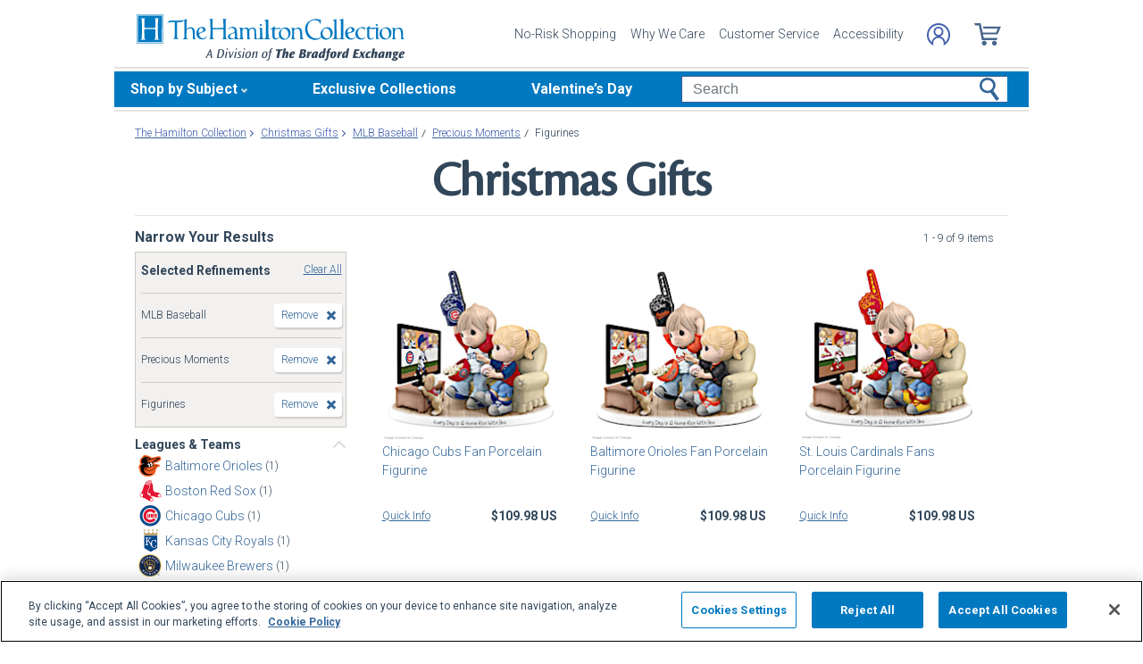

--- FILE ---
content_type: text/html;charset=UTF-8
request_url: https://www.hamiltoncollection.com/c/christmas-gifts/2755+2866+2172_mlb-baseball+precious-moments+figurines.html
body_size: 23712
content:
<!DOCTYPE html>
<html lang="en">




	  


		
<script type="text/javascript" src="https://www.hamiltoncollection.com/assets/68d5e2ac6d9375cfce166eac5b2b0aa4752cee66fa6" async ></script><script>
	var vid = "20100218002";
			var isMobile = false;
	</script><!-- end of mainVarsCalculation.vm -->

 



	
  		      
<!-- tpl: 1500/category_search/main_solr_category.vm -->


																																																																																																																																																																																																																																															    
<head>





    
        
        

<script>
    var gaDatalayerConstants = { 
        'site': "BEX",
        'brand': "BEX",
        'ctid': '06521594-2430-4eb3-b006-ec54fa2cddec',
        'currencyCode': 'USD'
    }

    var gaDatalayerConstanByVendor = { 
        '20091217001': {
            'site': "BEX",
            'brand': "BEX",
            'ctid': '06521594-2430-4eb3-b006-ec54fa2cddec',
            'currencyCode': 'USD',
            'affiliation': 'Bradford Exchange US'
    
        },
        '20100218003': {
            'site': "ADG",
            'brand': "ADG",
            'ctid': '06521594-2430-4eb3-b006-ec54fa2cddec',
            'currencyCode': 'USD',
            'affiliation': 'Bradford Exchange HM'      
        },
        '20100218001': {
            'site': "CAN",
            'brand': "CAN",
            'ctid': '06521594-2430-4eb3-b006-ec54fa2cddec',
            'currencyCode': 'CAD',
            'affiliation': 'Bradford Exchange CA'      
        },
        '20100218002': {
            'site': "HAM",
            'brand': "HAM",
            'ctid': '06521594-2430-4eb3-b006-ec54fa2cddec',
            'currencyCode': 'USD',
            'affiliation': 'Bradford Exchange HM'      
        }
        
    }

    function initConstants(vid) {
        if(gaDatalayerConstanByVendor[vid]) {
            gaDatalayerConstants = gaDatalayerConstanByVendor[vid]
        }
    }


    function removeGetParams(url) {
    	if(url && (url.indexOf('?') != -1)) {
    		return url.substring(0, url.indexOf('?'))    
    	} else {
    		return url
    	}
    }

    
</script>


<!-- Pushing common data into GA data layer -->
<script>
    var dataLayer = window.dataLayer || [];
            
    

    var targetingCookiesDisabled = false
    
    if(typeof(getCookie) != 'undefined') {
        var optanonConsentValue = getCookie('OptanonConsent')
        if(!!optanonConsentValue) {
            targetingCookiesDisabled = optanonConsentValue.indexOf("C0004:0") != -1
        }
    }


    initConstants(20100218002)

    dataLayer.push({
        'pageTitle': "Precious Moments MLB Baseball Figurines Christmas Gifts",
        'ctid': gaDatalayerConstants.ctid,
        'brand': gaDatalayerConstants.site,
        'pageURL': removeGetParams(window.location.href),
        'pageType': "Category",
        'experimentVariant': "",
        'currency': gaDatalayerConstants.currencyCode,
        'fbPageViewEventId': "1768749573672-4c437c30-5eaa-443f-9b4c-92811ae53569",
        'clientIp': "3.144.255.31",
        'targetingCookiesDisabled': targetingCookiesDisabled
    })
    var dataLayerCustomer = {};

        dataLayer.push({ 'refinementImpressions': 9 })
        
        
    
    
    //Initializing customer variables for non-GA tags
    var dataLayerCustomer = {};
            dataLayerCustomer.customerEmail = "";
        //End: Initializing customer variables for non-GA tags
    
    dataLayer.push(dataLayerCustomer)
</script>


<!-- GA 360 initialize -->
<script>
    dataLayer.push({ 'env-stage': "shop" });
                        dataLayer.push({ 'env': 'shop-live' });
    (function(w,d,s,l,i){w[l]=w[l]||[];w[l].push({'gtm.start':
        new Date().getTime(),event:'gtm.js'});var f=d.getElementsByTagName(s)[0],
        j=d.createElement(s),dl=l!='dataLayer'?'&l='+l:'';j.async=true;j.src=
        'https://www.googletagmanager.com/gtm.js?id='+i+dl+ '&gtm_auth=cknWbJ5XBjZeDet0JbVNdA&gtm_preview=env-1&gtm_cookies_win=x';f.parentNode.insertBefore(j,f);
        })(window,document,'script','dataLayer','GTM-M65S2V8');
            </script>
<!-- End GA 360 initialize -->
	<!-- sub_splittest.vm -->
<script type="text/javascript">
	var pageNeedsReload = false;
</script>


	
	<!-- bof cssMeta.vm -->
  

	<!-- Begin Monetate ExpressTag Sync v8.1. Place at start of document head. DO NOT ALTER. -->
	<script type="text/javascript">var monetateT = new Date().getTime();</script>
			<script type="text/javascript" src="//se.monetate.net/js/2/a-e2b1c52e/p/hamiltoncollection.com/entry.js"></script>
	 <!-- End Monetate tag. -->

 
<meta http-equiv="Content-Type" content="text/html; charset=utf-8" />
<meta name="format-detection" content="telephone=no">

<!-- BEGIN MerchantWidget Code -->
<script id='merchantWidgetScript'
        src="https://www.gstatic.com/shopping/merchant/merchantwidget.js"
        defer>
</script>

	<meta name="viewport" id="pageViewport" content="width=device-width, initial-scale=1, user-scalable=yes, maximum-scale=1">

	<script type="text/javascript">

		if (typeof(window.screen) != 'undefined') {
			if (window.innerWidth <= 1024 || window.innerHeight <= 1024) {
				var _scalable = 'yes';
				//document.write('<meta name="viewport" id="pageViewport" content="width=1024, initial-scale=' + parseFloat(window.screen.width / 1024) + ', user-scalable=' + _scalable + '">'); //, maximum-scale=0.99
				//document.getElementById("pageViewport").setAttribute("content", 'width=1024, initial-scale=' + parseFloat(window.screen.width / 1024) + ', user-scalable=' + _scalable);
				document.getElementById("pageViewport").setAttribute("content", 'width=1024, initial-scale=0.99, user-scalable=' + _scalable);

				var viewPortParams = {
					'portrait': {
						'width': '1024',
						'initial-scale': parseFloat(window.screen.width / 1024),
						'user-scalable': _scalable
						//'maximum-scale': '0.99'
					},
					'landscape': {
						'width': '1024',
						'initial-scale': '0.99',
						'user-scalable': _scalable
						//'maximum-scale': '0.99'
					}
				};

				function getWindowOrientation() {
					if (window.innerHeight > window.innerWidth) {
						return 'portrait';
					} else {
						return 'landscape';
					}
				}

				function adjustViewPort(options) {
					var _orient = getWindowOrientation(),
						_viewport = options[_orient],
						_strData = [],
						_w,
						_h;

					if (_orient == 'landscape') {
						_w = Math.max(window.screen.width, window.screen.height);
						if (_w < 1024) {
							_viewport['initial-scale'] = parseFloat(_w / 1024);
						}
					} else if (_orient == 'portrait') {
						_w = Math.min(window.screen.width, window.screen.height);
						if (_w < 1024) {
							_viewport['initial-scale'] = parseFloat(_w / 1024);
						}
					}

					if(_w >= 810) {
						_viewport['initial-scale'] = '0.99';
					} else if(window.innerWidth > 1024) {
						_viewport['initial-scale'] = '0.99';
					}

					setTimeout(
						function() {
							_viewport['user-scalable'] = 'yes';
							for (var key in _viewport) {
								_strData.push(key + '=' + _viewport[key]);
							}
							document.getElementById("pageViewport").setAttribute("content", _strData.join(','));
						},
						100
					);
				}

				function initViewPortAdjustment() {
					adjustViewPort(viewPortParams);
					window.addEventListener("orientationchange", function(event) {
						orientationChanged().then(function() {
							adjustViewPort(viewPortParams);
						});
					});
				}

				function orientationChanged() {
					var timeout = 120;
					return new window.Promise(function(resolve) {
						var go = function go(i, height0) {
						window.innerHeight != height0 || i >= timeout ?
							resolve() :
							window.requestAnimationFrame(function () {
								return go(i + 1, height0);
							});
						};
						go(0, window.innerHeight);
					});
				}

				initViewPortAdjustment();
			}
		}

	</script>


<meta http-equiv="X-UA-Compatible" content="IE=EmulateIE7" />
<meta http-equiv="Content-Style-Type" content="text/css" />
<meta http-equiv="imagetoolbar" content="no" />

<meta http-equiv="Content-Language" content="en-US" />
<meta name="copyright" content="(c) The Bradford Group" lang="en-US" />
<meta name="language" content="en-US" lang="en-US" />



				

	



			<meta name="robots" content="index, follow" lang="en-US" />
	





 
		
	<meta name="description" content="Shop The Hamilton Collection for Christmas Gifts Precious Moments MLB Baseball Figurines. Shop securely online with an unconditional guarantee." lang="en-US" />
	
	<!-- Precious Moments MLB Baseball Figurines Christmas Gifts -->
	
	
	<title>Precious Moments MLB Baseball Figurines Christmas Gifts</title>

 
	<link rel="apple-touch-icon" sizes="180x180" href="https://www.hamiltoncollection.com/store/20100218002/images/icons/apple-touch-icon.png">
	<link rel="icon" type="image/png" sizes="32x32" href="https://www.hamiltoncollection.com/store/20100218002/images/icons/favicon-32x32.png">
	<link rel="icon" type="image/png" sizes="16x16" href="https://www.hamiltoncollection.com/store/20100218002/images/icons/favicon-16x16.png">

<link rel="manifest" href="https://www.hamiltoncollection.com/store/20100218002/images/icons/site.webmanifest">
<link rel="mask-icon" href="https://www.hamiltoncollection.com/store/20100218002/images/icons/safari-pinned-tab.svg" color="#5bbad5">
<link rel="shortcut icon" href="https://www.hamiltoncollection.com/store/20100218002/images/icons/favicon.ico" type="image/x-icon" /> 

 <meta name="theme-color" content="#ffffff">

<link rel="preconnect" href="https://fonts.googleapis.com">
<link rel="dns-prefetch" href="https://fonts.googleapis.com">

<link href="https://fonts.googleapis.com/css2?family=Roboto:ital,wght@0,300;0,400;0,500;0,700;1,300;1,400;1,500;1,700&display=swap" rel="stylesheet">

<link rel="stylesheet" type="text/css" href="https://www.hamiltoncollection.com/store/20100218002/responsive2/css/bootstrap-main.css?v="/>
<link rel="stylesheet" type="text/css" href="https://www.hamiltoncollection.com/store/20100218002/responsive2/css/style.css?v=14_"/>
<link rel="stylesheet" type="text/css" href="https://www.hamiltoncollection.com/store/20100218002/responsive2/css/bge.css?v=18_2"/>

	<link rel="stylesheet" type="text/css" href="https://www.hamiltoncollection.com/store/20100218002/responsive2/css/hamilton-collection.css?v=18_2" />
	<link rel="stylesheet" type="text/css" href="https://www.hamiltoncollection.com/store/20100218002/responsive2/css/hamilton_styleOverrides.css?v=18_2" />
 
<style type="text/css">
	.form-select.mid#reviewAndPay-expMonth {
		min-width: 90px;
		width: auto;
	}
	.form-select.small#reviewAndPay-expYear {
		min-width: 50px;
		width: auto;
	}
	.checkout.accordian .fieldErrorMsg {
		border: 1px solid #ABB8CA;
		line-height: 16px;
	}
	.footer-sign-form-success,
	.footer-sign-form-success span {
		color: #fff !important;
	}
	.footer-sign-form-success .txt-line-1 {
		font-size: 12px;
	}
	.footer-sign-form-success .txt-line-2 {
		font-size: 10px;
	}
	@media (max-width: 767px) {
		header .shop-menu__form--wrapper{
			overflow:hidden;
		}
		.footer-sign-form-success .txt-line-1 {
			font-size: 16px;
			line-height: 24px;
		}
		.footer-sign-form-success .txt-line-2 {
			font-size: 14px;
			line-height: 20px;
		}
		.loginRegister .error-message {
			border:none;
			padding:0;
		}
	}
	@media (min-width: 1024px) {
		.cart .cart-table__title:nth-of-type(1) {
			width: 470px;
		}
		.cart .cart-table__column:nth-of-type(2) {
			width: 230px;
		}
		.cart .cart-table__availability {
			font-weight:400;
		}
				.cart .cart-table__column:nth-of-type(4) {
			width:130px;
		}
		.cart .cart-table__title:nth-of-type(4) {
			width:150px;
		}
			}
	#customerFormData .contact-us__two-columns input,
	#customerFormData .contact-us__two-columns textarea {
		border:1px solid #32465A;
	}
	@media (max-width:767px) {
		.personalUX .personalize-button.process {
			background: none;
			background: url(/store/20091217001/mobile/images/preloader-40x40.gif) 0 center no-repeat;
			background-size: 13px;
			text-shadow:none;
			border-radius: 0;
			padding-left: 24px;
			color: #32465a !important;
			moz-box-shadow: none;
			box-shadow: none;
			-webkit-box-shadow: none;
		}
	}
	.paymentOptionsBlock,
	.paymentOptionsBlock .form-block,
	.paymentOptionsBlock .form-block .form-header,
	.shipOptionsBlock,
	.shipOptionsBlock .form-block,
	.shipOptionsBlock .form-block .form-header {
		outline:none !important;
		box-shadow:none !important;
	}
	@media (min-width: 768px) {
		.products__link {
			min-height:63px;
		}
	}
</style>

<!--[if IE]>
	<script src="https://www.hamiltoncollection.com/store/20100218002/responsive2/js/components/html5shiv.min.js"></script>
<![endif]-->

<script src="https://www.hamiltoncollection.com/store/20100218002/responsive2/js/components/jquery-3.4.1.js?v=3_"></script>
<script src="https://www.hamiltoncollection.com/store/20100218002/responsive2/js/components/jquery.touchSwipe.min.js?v=3_"></script>
<script src="https://www.hamiltoncollection.com/store/20100218002/responsive2/js/components/app.js?v=80_"></script>
	<script src="https://www.hamiltoncollection.com/store/20100218002/responsive2/js/components/flying-focus.js?v=1_2"></script>
<script src="https://www.hamiltoncollection.com/store/20100218002/responsive2/js/components/tags/cookie_bge.js?v="></script>
<script src="https://product-gallery.cloudinary.com/1.1.9/all.js" type="text/javascript"></script> 
<script type="text/javascript" src="https://www.hamiltoncollection.com/store/20100218002/responsive2/js/components/product_image.js?v=11"></script>
<script>
	// Passive event listeners
	jQuery.event.special.touchstart = {
		setup: function( _, ns, handle ) {
			this.addEventListener("touchstart", handle, { passive: !ns.includes("noPreventDefault") });
		}
	};
	jQuery.event.special.touchmove = {
		setup: function( _, ns, handle ) {
			this.addEventListener("touchmove", handle, { passive: !ns.includes("noPreventDefault") });
		}
	};
</script>
<script>
	var pathModal = 'https://www.hamiltoncollection.com/store/20100218002'; // for california-modal
</script>
<script>
	function centerVertical(hash) {

		var currentTopOffset = $(window).scrollTop();
		var viewportHeight = $(window).height();
		var viewportWidth = $(window).width();

		//var newTop = currentTopOffset + ((viewportHeight / 2) - (hash.w.height() / 2));
		var _h = getWidthOrHeight(hash.w, 'height');
		if(_h == 0)
			_h = hash.w.height();

		var newTop = currentTopOffset + ((viewportHeight / 2) - (_h / 2));
		newTop = (newTop > 0)?newTop:0;
		var newLeft = (viewportWidth / 2) - (hash.w.width() / 2);

		hash.w.css("top", newTop);
		hash.w.css("left", newLeft);

		hash.w.attr('tabindex','0').focus();

	}
</script>
<script>
	jQuery(document).ready(function() {
		setTimeout(function() {
			jQuery(".norton [name='sealmap_large']").find('area:first:visible').attr('tabindex','0');
		}, 2000);
	});
</script>

			<base href="https://www.hamiltoncollection.com/"/>






						<link rel="canonical" href="https://www.hamiltoncollection.com/c/christmas-gifts/2172+2755+2866_figurines+mlb-baseball+precious-moments.html" />
			 
	<script type="text/javascript">
		var i=0;
	</script>

	




<!-- eof cssMeta.vm -->
	<!-- bof mainTop.vm -->


<script type="text/javascript">
    var serverName = "PROD_SHOP_WEB02_SERVER";
</script>

<script type="text/javascript">
              var currDateStr = "1/18/2026 09:19";
    var currDateTime = Date.parse( currDateStr );

    var vid = "20100218002";
    var allowLog = false;
        if( typeof( console ) == "undefined" ){
        var console = false;
    }
    var YearIsNow = 2026;
    var _jsCurrency = "US";
    var _jsCurrency2 = "USD";
</script>

<script type="text/javascript">
    var i=0;
</script>
<!-- Begin Trust Pilot Tag -->
<!-- TrustBox script -->
<script type="text/javascript" src="//widget.trustpilot.com/bootstrap/v5/tp.widget.bootstrap.min.js" async></script>
<!-- End TrustBox script -->
<!-- End Trust Pilot Tag -->

<!-- splittestheader.vm -->																																										

	
	
    	
	
		
	
	<!--  Price splittest --> 	

			
	<!-- caPriceOption false  -->
	<!-- caLocationFlag $caLocationFlag  -->
		
	<!-- PDPEnhancementOption null -->
	
		<script type="text/javascript">		var js_split_bizrate1 = "${bizrate_split}"; 	</script> 



 
 						
<!-- eof mainTop.vm --></head>

<body class="searchResults dummy">

	<script>
	if (typeof Promise !== "function")
		document.write('<script src="https://cdnjs.cloudflare.com/ajax/libs/es6-promise/4.2.8/es6-promise.min.js"><\/script>');
	else
		var ES6Promise = Promise;
</script>

<script>
	var cssFiles = [
		],

		jsFiles = [{
			src: "https://www.hamiltoncollection.com/store/20100218002/responsive2/js/components/flying-focus.js?v=1_2"
		},
		{
			src: "https://www.hamiltoncollection.com/store/20100218002/responsive2/js/components/lazysizes.min.js?v="
		},
		{
			src: "https://www.hamiltoncollection.com/store/20100218002/scripts/jqModal.js?v="
		},
		{
			src: "https://www.hamiltoncollection.com/store/20100218002/scripts/swfobject.js"
		},

		],
		loadedFiles = 0,
		filesToLoad = cssFiles.length; // + jsFiles.length;

	for (var i = 0; i < cssFiles.length; i++) {
		var file = cssFiles[i];
		LoadCSS(file).then(function () {
			loadedFiles++;
			checkLoadingStatus();
		});
	}
	for (var i = 0; i < jsFiles.length; i++) {
		var file = jsFiles[i];
		LoadJS(file).then(function (_file) {
			//loadedFiles++;
			//checkLoadingStatus();
			if (typeof(_file.callback)) {
				_file.callback;
			}
		});
	}

	function checkLoadingStatus() {
		if (loadedFiles == filesToLoad) {
			//remove preloader
			// document.querySelector('.website-preloader').classList.add('hidden');
			// document.querySelector('.wrapper').style.display = 'block';
			console.log("page loaded");
		} else {
			//wait
		}
	}

	function LoadCSS(file) {
		return new ES6Promise(function(resolve, reject) {
			var link = document.createElement('link');
			link.href = file.href;
			if (typeof(file.type) != 'undefined') {
				link.type = file.type;
			} else {
				link.type = "text/css";
			}
			if (typeof(file.rel) != 'undefined') {
				link.rel = file.rel;
			}
			if (typeof(file.media) != 'undefined') {
				link.media = file.media;
			}
			document.head.appendChild(link);
			link.onload = function() {
				resolve(file);
			};
		});
	}

	function LoadJS(file) {
		return new ES6Promise(function(resolve, reject) {
			var link = document.createElement('script');
			link.src = file.src;
			if (typeof(file.type) != 'undefined') {
				link.type = file.type;
			} else {
				link.type = "text/javascript";
			}
			document.head.appendChild(link);
			link.onload = function() {
				resolve(file);
			};
		});
	}
</script>

<style>
	.form-select.mid#reviewAndPay-expMonth {
		min-width: 90px;
		width: auto;
	}
	.form-select.small#reviewAndPay-expYear {
		min-width: 50px;
		width: auto;
	}
	.checkout.accordian .fieldErrorMsg {
		border: 1px solid #ABB8CA;
		line-height: 16px;
	}
	.footer-sign-form-success,
	.footer-sign-form-success span {
		color: #fff !important;
	}
	.footer-sign-form-success .txt-line-1 {
		font-size: 12px;
	}
	.footer-sign-form-success .txt-line-2 {
		font-size: 10px;
	}
	@media (max-width: 767px) {
		header .shop-menu__form--wrapper{
			overflow:hidden;
		}
		.footer-sign-form-success .txt-line-1 {
			font-size: 16px;
			line-height: 24px;
		}
		.footer-sign-form-success .txt-line-2 {
			font-size: 14px;
			line-height: 20px;
		}
		.loginRegister .error-message {
			border:none;
			padding:0;
		}
	}
	@media (min-width: 768px) {
		.cart .cart-table__title:nth-of-type(1) {
			width: 470px;
		}
		.cart .cart-table__column:nth-of-type(2) {
			width: 230px;
		}
		.cart .cart-table__column:nth-of-type(4) {
			width:130px;
		}
		.cart .cart-table__title:nth-of-type(4) {
			width:150px;
		}
		.cart .cart-table__availability {
			font-weight:400;
		}
	}
	#customerFormData .contact-us__two-columns input,
	#customerFormData .contact-us__two-columns textarea {
		border:1px solid #32465A;
	}
	@media (max-width:767px) {
		.personalUX .personalize-button.process {
			background: none;
			background: url(/store/20091217001/mobile/images/preloader-40x40.gif) 0 center no-repeat;
			background-size: 13px;
			text-shadow:none;
			border-radius: 0;
			padding-left: 24px;
			color: #32465a !important;
			moz-box-shadow: none;
			box-shadow: none;
			-webkit-box-shadow: none;
		}
	}
	.paymentOptionsBlock,
	.paymentOptionsBlock .form-block,
	.paymentOptionsBlock .form-block .form-header,
	.shipOptionsBlock,
	.shipOptionsBlock .form-block,
	.shipOptionsBlock .form-block .form-header {
		outline:none !important;
		box-shadow:none !important;
	}
	@media (min-width: 768px) {
		.products__link {
			min-height:63px;
		}
	}
</style>
































			
	<input type="hidden" id="js-vid" value="20100218002">

	<div class="wrapper mx-auto">
		<div class="monetate__top-of-page"></div>

		<div class="container">

			<!-- BEGIN component: header -->

			<!-- start mainHeader.vm -->


	<!-- splittest_info.vm -->
 <input type="hidden" id="endeca_solr_test_variable" name="endeca_solr_test_variable" value="" />

<input type="hidden" id="bexhome_split" name="bexhome_split" value="" />
<script type="text/javascript">
	function getCookie(c_name) {
		if (document.cookie.length>0) {
			c_start=document.cookie.indexOf(c_name + "=")
			if (c_start!=-1)  { 
				c_start=c_start + c_name.length+1 
				c_end=document.cookie.indexOf(";",c_start)
				if (c_end==-1) c_end=document.cookie.length
				return unescape(document.cookie.substring(c_start,c_end))
			}
		}
		return "";
	}
	str = getCookie("BEXSPLIT");
	if( str != "" ){
		document.getElementsByName("bexhome_split")[0].value = str;
	}
</script>

<div class="skip-buttons mb-3 js-skip-buttons">
	<a tabindex="0"
		id="skip-main-content" class="js-smooth-link"
		href="#main-content">Skip to Main Content</a>

		</div>
<span style='display:none;visibility:none' id='mobileDeviceIdentifier'>false</span>

<!-- tcategory  -->
<!-- start mainHeader_html.vm -->

<header class="header" id="header">

	<a tabindex="0" class="header__logo monetate__logo" href="https://www.hamiltoncollection.com" id="logo">
		<img src="https://www.hamiltoncollection.com/store/20100218002/responsive2/img/logo.svg" alt="Shop for Collectible figurines – Hamilton Collection">
	</a>



	<nav class="header__navbar navbar navbar-expand-lg align-items-center ">
		<ul class="navbar-nav d-none ml-auto mr-3 d-lg-flex">
			<li class="nav-item">
				<a class="header__link nav-link js-ajax-modal-button" tabindex="0" href="#" data-remote="https://www.hamiltoncollection.com/store/20100218002/modal-source/product-page/noriskModal.htm" data-reload="false">No-Risk Shopping</a>
			</li>
			<li class="nav-item">
				<a class="header__link nav-link" tabindex="0" href="service/about-us.html" rel="nofollow">Why We Care</a>
			</li>
			<li class="nav-item">
				<a class="header__link nav-link" tabindex="0" href="service/customer-support-and-faqs.html" rel="nofollow">Customer Service</a>
			</li>
			<li class="nav-item">
				<a class="header__link nav-link" tabindex="0" href="specials/custom-landing-page.html?epm=accessibility-statement" rel="nofollow">Accessibility</a>
			</li>
		</ul>
		<ul class="account__list d-flex ml-auto ml-lg-0">
			<li class="account__item">
		
			<style> 
			@media (max-width: 400px) {
       		.account__item:not(:last-of-type){
			margin-right: 0;}
			}		
			</style>
		
									<a class="account__icons profile" tabindex="0" href="maregistersuccess.html?vid=20100218002" rel="nofollow" id='my-account-link'>
						<span class="sr-only">Log In</span>
					</a>
							</li>
			<li class="account__item miniCart ">
				<!-- BEGIN component: mini-cart -->
													<div aria-label="0 Items in Cart" class="account__icons cart" id="cart" role="img"></div>
					<!-- <div class="miniCart">
						<div class="itemCount">0 Items in Cart</div>
					</div> -->
								<!-- END component: mini-cart -->
			</li>
		</ul>
	</nav>
	
    <!-- bof 1520/common/mobile_menu.vm -->

<div class="mobile-menu js-menu d-block d-lg-none">
	<div class="mobile-menu__wrapper">
		<button class="mobile-menu__close js-menu-close" tabindex="-1"><span class="sr-only">Close menu</span></button>
	
	<!-- bof 1500/common/header/common-gifts-links-mobile.vm -->

		<a tabindex="-1" href="c/valentines-day-gifts.html" class="mobile-menu__title-link mt-4 mb-3"><span class="with-arrow">Valentine's Day</span></a>

<ul class="mobile-menu__list">
		

	</ul>

<!-- eof 1500/common/header/common-gifts-links-mobile.vm -->
		<h3 class="mobile-menu__title">Shop by Subject</h3>
		<ul class="mobile-menu__list">
			<li class="mobile-menu__item">
				<a class="mobile-menu__link d-flex align-items-center justify-content-between" tabindex="-1" href="c/precious-moments.html">
					<span class="with-arrow">Precious Moments</span>
				</a>
			</li>
			<li class="mobile-menu__item">
				<a class="mobile-menu__link d-flex align-items-center justify-content-between" tabindex="-1" href="c/sports.html">
					<span class="with-arrow">Sports</span>
				</a>
			</li>
			<li class="mobile-menu__item">
				<a class="mobile-menu__link d-flex align-items-center justify-content-between" tabindex="-1" href="c/disney.html">
					<span class="with-arrow">Disney</span>
				</a>
			</li>
			<li class="mobile-menu__item">
				<a class="mobile-menu__link d-flex align-items-center justify-content-between" tabindex="-1" href="c/animals.html">
					<span class="with-arrow">Animals</span>
				</a>
			</li>
			<li class="mobile-menu__item">
				<a class="mobile-menu__link d-flex align-items-center justify-content-between" tabindex="-1" href="c/cars-and-motorcycles.html">
					<span class="with-arrow">Cars & Motorcycles</span>
				</a>
			</li>
			<li class="mobile-menu__item">
				<a class="mobile-menu__link d-flex align-items-center justify-content-between" tabindex="-1" href="c/angels-and-elegant-ladies.html">
					<span class="with-arrow">Angels & Elegant Ladies</span>
				</a>
			</li>
			<li class="mobile-menu__item">
				<a class="mobile-menu__link d-flex align-items-center justify-content-between" tabindex="-1" href="c/pop-culture-icons.html">
					<span class="with-arrow">Pop Culture Icons</span>
				</a>
			</li>
			<li class="mobile-menu__item">
				<a class="mobile-menu__link d-flex align-items-center justify-content-between" tabindex="-1" href="c/fairies-and-dragons.html">
					<span class="with-arrow">Fairies & Dragons</span>
				</a>
			</li>
			<li class="mobile-menu__item">
				<a class="mobile-menu__link d-flex align-items-center justify-content-between" tabindex="-1" href="c/military-and-patriotic.html">
					<span class="with-arrow">Military & Patriotic</span>
				</a>
			</li>
		</ul>
		<a tabindex="-1" href="c/exclusive-collections.html" class="mobile-menu__title-link mt-3"><span class="with-arrow">Exclusive Collections</span></a>
		
		

	</div>
</div>

<!-- eof 1520/common/mobile_menu.vm -->
	<button class="js-menu-toggler header__menu-toggler d-lg-none navbar-toggler mt-1" type="button" aria-label="Toggle navigation"></button>

	<form class="shop-menu__form mob mt-1 ml-auto d-block d-lg-none js-search-form" action="https://www.hamiltoncollection.com/search.html" method="get" onSubmit='if(this["mainSearch-searchText"].value == ""){ return false; }'>
		<div class="shop-menu__form--wrapper">
			<div class="input-group">
				<label for="main-search" class="sr-only">Search</label>
				<input
				maxlength="300"
					tabindex="-1"
					type="text"
					id="main-search"
					class="shop-menu__form--input js-search-input form-control mainSearch-searchText"
					placeholder="Search"
					name="mainSearch-searchText"
					autocomplete="off" autocorrect="off">
				<input type="hidden" name="vid" value="20100218002">
				<button tabindex="-1" class="shop-menu__form--button" type="submit" onClick="$(this).parents('form').submit();return false;">
					<span class="sr-only">Search</span>
				</button>
			</div>
		</div>
		
	</form>

	<script>

		if(!getCookie("benefitOnceLoad")){
			setSessionCookie("benefitOnceLoad", "Y" );
			}else{
			jQuery('#bestGuaranteeTrigger').find('[class^="a0"]:not(:last)').remove();
			jQuery('#bestGuaranteeTrigger').find('[class^="a0"]').css("background-position", "-568px, 0");
			jQuery('#bestGuaranteeTrigger').find('[class^="a0"]').removeAttr("class");
		}

	</script>

	<!-- Start Navigation -->
	<!--begin topNavSwitcher.vm-->





<!-- begin topNav.vm -->
<div class="shop-menu mt-3 row justify-content-end navbar-expand-lg d-none d-lg-flex" role="application">
	
		<div class="shop-menu__main--list navbar-nav navbar-collapse collapse justify-content-start">
		<div class="shop-menu__main--item">
			<span tabindex="0" class="shop-menu__main--link d-flex align-items-center js-flying-main">Shop by Subject</span>
			<ul class="shop-menu__second--list dropdown-menu js-flying-sub">
				<li class="shop-menu__second--item">
					<a tabindex="0" href="c/precious-moments.html" class="shop-menu__second--link dropdown-item">Precious Moments</a>
				</li>
				<li class="shop-menu__second--item">
					<a tabindex="0" href="c/sports.html" class="shop-menu__second--link dropdown-item">Sports</a>
				</li>
				<li class="shop-menu__second--item">
					<a tabindex="0" href="c/disney.html" class="shop-menu__second--link dropdown-item">Disney</a>
				</li>
				<li class="shop-menu__second--item">
					<a tabindex="0" href="c/animals.html" class="shop-menu__second--link dropdown-item">Animals</a>
				</li>
				<li class="shop-menu__second--item">
					<a tabindex="0" href="c/cars-and-motorcycles.html" class="shop-menu__second--link dropdown-item">Cars & Motorcycles</a>
				</li>
				<li class="shop-menu__second--item">
					<a tabindex="0" href="c/angels-and-elegant-ladies.html" class="shop-menu__second--link dropdown-item">Angels & Elegant Ladies</a>
				</li>
				<li class="shop-menu__second--item">
					<a tabindex="0" href="c/pop-culture-icons.html" class="shop-menu__second--link dropdown-item">Pop Culture Icons</a>
				</li>
				<li class="shop-menu__second--item">
					<a tabindex="0" href="c/fairies-and-dragons.html" class="shop-menu__second--link dropdown-item">Fairies & Dragons</a>
				</li>
				<li class="shop-menu__second--item">
					<a tabindex="0" href="c/military-and-patriotic.html" class="shop-menu__second--link dropdown-item">Military & Patriotic</a>
				</li>
			</ul>
		</div>
		<div class="shop-menu__main--item ml-5">
			<a tabindex="0" href="c/exclusive-collections.html" class="shop-menu__main--link wo-arrow d-flex align-items-center js-flying-main">Exclusive Collections</a>
		</div>

		<!-- bof 1500/common/header/common-gifts-links-desktop.vm -->

<div class="shop-menu__main--item gifts">
	<a tabindex="0" href="c/valentines-day-gifts.html" class="shop-menu__main--link d-flex align-items-center  wo-arrow ml-5   js-flying-main">Valentine’s Day</a>

	<ul class="shop-menu__second--list dropdown-menu js-flying-sub">
				
		
</div>

<!-- bof 1500/common/header/common-gifts-links-desktop.vm -->
		<script language="JavaScript" type="text/javascript">
			function SearchItems(){
				//document.mainSearch.submit();
				jQuery('#mainSearch').submit();
			}
		</script>

		<form class="shop-menu__form ml-auto mr-4"
					id="mainSearch"
					action="https://www.hamiltoncollection.com/search.html"
					method="get"
					onSubmit='if(this["mainSearch-searchText"].value == ""){ return false; }'>
			<div class="input-group">
				<input maxlength="300" tabindex="0" type="text"
							class="shop-menu__form--input form-control mainSearch-searchText"
							placeholder="Search"
							aria-label="Search"
							name="mainSearch-searchText"
							autocomplete="off"
							autocorrect="off">
				<input type="hidden" name="vid" value="20100218002">
				<button tabindex="0"
								class="shop-menu__form--button"
								type="submit"
								onClick="SearchItems();return false;">
									<span class="sr-only">Search</span>
								</button>
			</div>
		</form>
	</div>

</div>
<!--// close .nav -->     
<!-- end topNav.vm -->

<!--end topNavSwitcher.vm-->	<!--End Navigation -->

</header>

<!-- /end #header -->

<!-- end mainHeader_html.vm -->
<!-- HOLIDAY MESSAGING BEGIN -->
<!-- HOLIDAY MESSAGING END -->

<!-- END component: header -->

<!-- /end #header -->
<!-- end mainHeader.vm -->
			<!-- END component: header -->

			<main class="category px-lg-2" id="content">

				<div class="contentSlotFourCol">
									</div>

								
				<!-- BEGIN component: breadcrumb -->

				<div class="breadcrumbs new" id="breadcrumbs">
					<a tabindex="0" href="javascript:history.back()" class="breadcrumbs__back new back-link d-block d-lg-none">Back</a>
					<ul class="breadcrumbs__list" itemscope itemtype="https://schema.org/BreadcrumbList">

																		<li itemprop="itemListElement" itemscope itemtype="https://schema.org/ListItem" class="breadcrumbs__item">
							<a tabindex="0" href="https://www.hamiltoncollection.com" class="breadcrumbs__link js-flying-main" itemprop="item">
								<span itemprop="name">The Hamilton Collection</span>
							</a>
														<meta itemprop="position" content="1" />
						</li>
						
						
																				<li itemprop="itemListElement" itemscope itemtype="https://schema.org/ListItem" class="breadcrumbs__item">
								<a class="breadcrumbs__link" href="https://www.hamiltoncollection.com/c/christmas-gifts.html" itemprop="item" tabindex="0">
									<h2 itemprop="name">Christmas Gifts</h2>
								</a>
																<meta itemprop="position" content="2" />
							</li>
													
						
						
																											
								<li itemprop="itemListElement" itemscope itemtype="https://schema.org/ListItem" class="breadcrumbs__item sub">
									<a class="breadcrumbs__link" href="https://www.hamiltoncollection.com/c/christmas-gifts/2755_mlb-baseball.html" itemprop="item" tabindex="0">
										<h2 itemprop="name">MLB Baseball</h2>
									</a>
																		<meta itemprop="position" content="3" />
								</li>
																																				
								<li itemprop="itemListElement" itemscope itemtype="https://schema.org/ListItem" class="breadcrumbs__item sub">
									<a class="breadcrumbs__link" href="https://www.hamiltoncollection.com/c/christmas-gifts/2755+2866_mlb-baseball+precious-moments.html" itemprop="item" tabindex="0">
										<h2 itemprop="name">Precious Moments</h2>
									</a>
																		<meta itemprop="position" content="4" />
								</li>
																																																												<li class="breadcrumbs__item">
									<span class="breadcrumbs__last">Figurines</span>
																		<meta itemprop="position" content="5" />
								</li>
																					
																																																																																																															<!-- breadcrumbList [{name=home, href=https://www.hamiltoncollection.com, text=The Hamilton Collection}, {name=category, href=https://www.hamiltoncollection.com/c/christmas-gifts.html, text=Christmas Gifts}, {name=fc, href=https://www.hamiltoncollection.com/c/christmas-gifts/2755_mlb-baseball.html, text=MLB Baseball}, {name=fc, href=https://www.hamiltoncollection.com/c/christmas-gifts/2755+2866_mlb-baseball+precious-moments.html, text=Precious Moments}, {name=category, text=Figurines}] -->
						<!-- pixelBreadCrumb Christmas Gifts>MLB Baseball>Precious Moments>Figurines -->
					</ul>

				</div><!-- /end #breadcrumbs -->

				<!-- END component: breadcrumb -->

												
				
				<!-- BEGIN CONTENT SLOT: Body Promotion -->
								<!-- END CONTENT SLOT: Body Promotion -->

								<!-- sub_category_banner.vm -->




 

             <!-- rf 2755 MLB Baseball -->
                 <!-- rf 2866 Precious Moments -->
                 <!-- rf 2172 Figurines -->
            
             
        
    
				
<div class="_testData_seoBanner" style="display:none;">
<!-- checking if exist /20100218002/1520/category_search/category/seo/_seoTopTitle_taxonomyCat_masterMainCat_christmasgifts.vm -->
</div>
      
				
<div class="_testData_seoBanner" style="display:none;">
<!-- checking if exist /20100218002/1520/category_search/category/seo/_seoTopTitle_taxonomyCat_currCat_christmasgifts_2755+2866+2172.vm -->
</div>
          
     			
<div class="_testData_seoBanner" style="display:none;">
<!-- checking if exist /20100218002/1520/category_search/category/seo/_seoTopTitle_taxonomyCat_secondCat_mlbbaseball.vm -->
</div>
           			
<div class="_testData_seoBanner" style="display:none;">
<!-- checking if exist /20100218002/1520/category_search/category/seo/_seoTopTitle_taxonomyCat_secondCat_preciousmoments.vm -->
</div>
           			
<div class="_testData_seoBanner" style="display:none;">
<!-- checking if exist /20100218002/1520/category_search/category/seo/_seoTopTitle_taxonomyCat_secondCat_figurines.vm -->
</div>
              
				
<div class="_testData_seoBanner" style="display:none;">
<!-- checking if exist /20100218002/1520/category_search/category/seo/_seoTopTitle_taxonomyCat_secondCat_christmasgifts.vm -->
</div>
          
				
<div class="_testData_seoBanner" style="display:none;">
<!-- checking if exist /20100218002/1520/category_search/category/seo/_seoTopTitle_taxonomyCat_mainCat_christmasgifts.vm -->
</div>
          


 
<!-- bof categoryBanner_catTitle -->
 
	<div class="category__title-container d-flex flex-lg-column align-items-end align-items-lg-center justify-content-between justify-content-lg-end">
		<div class="category__title cannedSearch monetate__mastheads monetate__page-title"> 			Christmas Gifts
		</div> 		<p class="category__items-count fz-11 mb-0 d-block d-lg-none">9 items</p>
    
            <!-- added seoTopTitleTplName: /20100218002/1520/category_search/category/seo/_seoTopTitle_taxonomyCat_mainCat_christmasgifts.vm -->
        

         
	</div>

<!-- eof categoryBanner_catTitle -->




<!-- the end of sub_category_banner.vm -->
				
				
				<div class="category__wrapper pt-lg-2">

					<div class="col-12 col-lg-3 px-0 pr-lg-2 pt-lg-2 monetate__shop-similar" id="sidebar">

						
						
							<div class="refine contentBox mb-1 mb-lg-3 w-100">
								<div class="refine__main-toggler js-refine-toggler toggler d-flex d-lg-none align-items-center justify-content-center collapsed" data-toggle="collapse" data-target="#refine-menu" aria-controls="refine-menu">Select Refinements</div>

								<div id="refine-menu" class="new d-lg-block collapse p-2 p-lg-0">

									
																		
									<div class="skip-buttons js-skip-buttons  pb-3">
										<a tabindex="0"  id="main-content"  href="#first-product" class="js-smooth-link">Skip to Products</a>
									</div>

									<!--begin solr_taxonomyCategoryLeftNavCategories.vm -->

	<!-- category campaign activated: Christmas -->

<script src="https://www.hamiltoncollection.com/store/20100218004/responsive2/js/jquery-ui.min.js"></script>
<script src="https://www.hamiltoncollection.com/store/20091217001/scripts/jquery.ui.touch-punch.min.js"></script>
<link rel="stylesheet" href="https://www.hamiltoncollection.com/store/20091217001/styles/jquery-ui-slider.css">

<style>
	@media screen and (max-width: 991px) {
		#sidebar .contentBox .ui-slider-handle {
			width: 25px;
			height: 25px;
			top: -10px !important;
			margin-left: -2px;
		}
		#sidebar .contentBox .ui-slider-handle:last-of-type {
			margin-left: -20px;
		}
		.facetcustom-checkbox+label {
			margin-left: 10px;
		}
		.facetcustom-checkbox:checked+label::before {
			background-size: 20px !important;
		}
	}
	@media screen and (min-width: 992px) {
		#sidebar .contentBox .ui-slider-handle {
			margin-left: -2px;
			top: -9px !important;
		}
		#sidebar .contentBox .ui-slider-handle:last-of-type {
			margin-left: -17px;
		}
		.facetcustom-checkbox+label {
			margin-left: 15px;
		}
		li.colorfacet {
			margin-bottom: 0px !important;
		}
	}
	.color-box {
		width: 10px;
		height: 10px;
		display: inline-block;
		vertical-align: middle;
	}

	#sidebar .contentBox .ui-slider-handle {
		background: transparent radial-gradient(closest-side at 50% 50%, #E5E3E1 0%, #E2E0DE 35%, #BFBDBB 100%, #737271 100%) 0% 0% no-repeat padding-box !important;
		box-shadow: 1px 1px 1px #00000030 !important;
		border: 1px solid #949494 !important;
	}

	#sidebar .contentBox .ui-slider-horizontal .ui-slider-range {
		background: #4360AE;
		border: 1px solid #8090BB;
		border-radius: 4px;
	}

	#sidebar .contentBox .facetslider {
		background: #E5E3E1 0% 0% no-repeat padding-box;
		border: 1px solid #8090BB;
		border-radius: 4px;
	}

	.facetsliderItemsCount {
		display: inline-block;
		font: 12px/16px Verdana, helvetica, sans-serif;
		font-weight: 100;
		letter-spacing: 0px;
		color: #686664;
	}

	.facetcustom-checkbox {
		position: absolute;
		z-index: -1;
		opacity: 0;
	}

	.facetcustom-checkbox+label {
		display: inline-block;
		align-items: center;
		user-select: none;
		border: 1px solid #CECECE;
		border-radius: 4px;
		width: 20px;
		height: 20px;
		font-size: 0px;
		line-height: 0px;
		cursor: pointer;
	}

	.facetcustom-checkbox+label::before {
		content: '';
		display: inline-block;
		width: 100%;
		height: 100%;
		flex-shrink: 0;
		flex-grow: 0;
	}

	.facetcustom-checkbox:checked+label::before {
		background-size: 15px;
		background-repeat: no-repeat;
		background-position: center;
		background-image: url("data:image/svg+xml,%3csvg xmlns='http://www.w3.org/2000/svg' viewBox='0 0 8 8'%3e%3cpath fill='%23fff' d='M6.564.75l-3.59 3.612-1.538-1.55L0 4.26 2.974 7.25 8 2.193z'/%3e%3c/svg%3e");
	}

	.facetcustom-checkbox+label:hover {
		transform: scaleY(-1);
	}

	.facetcustom-checkbox+label:hover::before {
		transform: scaleY(-1);
	}

	li.colorfacet {
		display: inline-block;
	}
</style>


<!-- breadcrumbs [com.avetti.bge.storedataengine.core.ResponseFacetValue@1b237e43, com.avetti.bge.storedataengine.core.ResponseFacetValue@17682f88, com.avetti.bge.storedataengine.core.ResponseFacetValue@18686d01] -->

<div class="category__side">
	<div class="category__subtitle mb-2 d-none d-lg-block">Narrow Your Results</div>
	<div class="side-menu__block mb-2 px-3 pt-3 p-lg-0">

												
							<!--true-->
					<!--true-->
					<!--true-->
		
					<div class="selected-filters" style="margin-top: 0px">
				<div class="d-flex justify-content-center justify-content-lg-between mb-lg-2">
					<div class="selected-filters__title mb-2">Selected Refinements</div>
					<a target="_self" tabindex="0" class="selected-filters__clear ml-2" href="c/christmas-gifts.html"><u>Clear All</u></a>
				</div>

				
									<div class="selected-filters__item">
						<!--$row.facetValueId-->
						MLB Baseball <a target="_self" tabindex="0" class="selected-filters__remove" onclick="location.href='https://www.hamiltoncollection.com/c/christmas-gifts/2866+2172_precious-moments+figurines.html'" href="javascript: void(0)">Remove</a>
					</div>
									<div class="selected-filters__item">
						<!--$row.facetValueId-->
						Precious Moments <a target="_self" tabindex="0" class="selected-filters__remove" onclick="location.href='https://www.hamiltoncollection.com/c/christmas-gifts/2755+2172_mlb-baseball+figurines.html'" href="javascript: void(0)">Remove</a>
					</div>
									<div class="selected-filters__item">
						<!--$row.facetValueId-->
						Figurines <a target="_self" tabindex="0" class="selected-filters__remove" onclick="location.href='https://www.hamiltoncollection.com/c/christmas-gifts/2755+2866_mlb-baseball+precious-moments.html'" href="javascript: void(0)">Remove</a>
					</div>
							</div>
		
																																
			
																																																																																																															

			<div class="category__block"   >

								
									<a href="#" class="category__list-toggler h5 js-active-toggler" data-toggle="collapse" data-target="#facet102" aria-expanded="true" aria-controls="facet102" tabindex="0">
						Leagues & Teams
					</a>

				
				
						

				<ul  id="facet102" ga-refinement-track-name="Leagues & Teams"  class="collapse show" >

																																																																						
																	<li>
										<a ga-refinement-track-link ga-refinement-track-count="1" tabindex="0" style="vertical-align: middle;" href="https://www.hamiltoncollection.com/c/christmas-gifts/2758+2866+2172_baltimore-orioles+precious-moments+figurines.html">
																							<div class='teamLogo BaltimoreOrioles'></div>
																						Baltimore Orioles
										</a>
										<span>(1)</span>
									</li>
																																																																																
																	<li>
										<a ga-refinement-track-link ga-refinement-track-count="1" tabindex="0" style="vertical-align: middle;" href="https://www.hamiltoncollection.com/c/christmas-gifts/2759+2866+2172_boston-red-sox+precious-moments+figurines.html">
																							<div class='teamLogo BostonRedSox'></div>
																						Boston Red Sox
										</a>
										<span>(1)</span>
									</li>
																																																																																
																	<li>
										<a ga-refinement-track-link ga-refinement-track-count="1" tabindex="0" style="vertical-align: middle;" href="https://www.hamiltoncollection.com/c/christmas-gifts/2760+2866+2172_chicago-cubs+precious-moments+figurines.html">
																							<div class='teamLogo ChicagoCubs'></div>
																						Chicago Cubs
										</a>
										<span>(1)</span>
									</li>
																																																																																
																	<li>
										<a ga-refinement-track-link ga-refinement-track-count="1" tabindex="0" style="vertical-align: middle;" href="https://www.hamiltoncollection.com/c/christmas-gifts/2767+2866+2172_kansas-city-royals+precious-moments+figurines.html">
																							<div class='teamLogo KansasCityRoyals'></div>
																						Kansas City Royals
										</a>
										<span>(1)</span>
									</li>
																																																																																
																	<li>
										<a ga-refinement-track-link ga-refinement-track-count="1" tabindex="0" style="vertical-align: middle;" href="https://www.hamiltoncollection.com/c/christmas-gifts/2771+2866+2172_milwaukee-brewers+precious-moments+figurines.html">
																							<div class='teamLogo MilwaukeeBrewers'></div>
																						Milwaukee Brewers
										</a>
										<span>(1)</span>
									</li>
																																																																																
																	<li>
										<a ga-refinement-track-link ga-refinement-track-count="1" tabindex="0" style="vertical-align: middle;" href="https://www.hamiltoncollection.com/c/christmas-gifts/2773+2866+2172_new-york-mets+precious-moments+figurines.html">
																							<div class='teamLogo NewYorkMets'></div>
																						New York Mets
										</a>
										<span>(1)</span>
									</li>
																																																																																
																	<li>
										<a ga-refinement-track-link ga-refinement-track-count="1" tabindex="0" style="vertical-align: middle;" href="https://www.hamiltoncollection.com/c/christmas-gifts/2776+2866+2172_philadelphia-phillies+precious-moments+figurines.html">
																							<div class='teamLogo PhiladelphiaPhillies'></div>
																						Philadelphia Phillies
										</a>
										<span>(1)</span>
									</li>
																																																																																
																	<li>
										<a ga-refinement-track-link ga-refinement-track-count="1" tabindex="0" style="vertical-align: middle;" href="https://www.hamiltoncollection.com/c/christmas-gifts/2777+2866+2172_pittsburgh-pirates+precious-moments+figurines.html">
																							<div class='teamLogo PittsburghPirates'></div>
																						Pittsburgh Pirates
										</a>
										<span>(1)</span>
									</li>
																																																																																
																	<li>
										<a ga-refinement-track-link ga-refinement-track-count="1" tabindex="0" style="vertical-align: middle;" href="https://www.hamiltoncollection.com/c/christmas-gifts/2781+2866+2172_st-louis-cardinals+precious-moments+figurines.html">
																							<div class='teamLogo StLouisCardinals'></div>
																						St. Louis Cardinals
										</a>
										<span>(1)</span>
									</li>
																										
					
					
				</ul>

			</div>

								
			
																							

			<div class="category__block"   >

								
									<a href="#" class="category__list-toggler h5 js-active-toggler" data-toggle="collapse" data-target="#facet99" aria-expanded="true" aria-controls="facet99" tabindex="0">
						More Ways To Shop
					</a>

				
				
						

				<ul  id="facet99" ga-refinement-track-name="More Ways To Shop"  class="collapse show" >

																																																																						
																	<li>
										<a ga-refinement-track-link ga-refinement-track-count="6" tabindex="0" style="vertical-align: middle;" href="https://www.hamiltoncollection.com/c/christmas-gifts/2755+2866+2172+2218_mlb-baseball+precious-moments+figurines+cake-toppers.html">
																						Cake Toppers
										</a>
										<span>(6)</span>
									</li>
																										
					
					
				</ul>

			</div>

				<!--begin static_left_nav_blocks.vm-->


<!--end static_left_nav_blocks.vm-->	</div> <!-- end .side-menu__block -->
</div> <!-- end .category__side -->

<!--end solr_taxonomyCategoryLeftNavCategories.vm -->

									
									
									
									
								</div>

							</div>

						
					</div><!-- /end #sidebar -->

					<!-- BEGIN CONTENT SLOT: Selected Filters -->

																<!--true-->
											<!--true-->
											<!--true-->
					
											<div class="selected-filters d-block d-lg-none">
							<div class="d-flex justify-content-center justify-content-lg-between mb-lg-2">
								<div class="selected-filters__title mb-2">Selected Refinements</div>
								<a target="_self" class="selected-filters__clear ml-2" href="c/christmas-gifts.html"><u>Clear All</u></a>
							</div>

							
															<div class="selected-filters__item">
									<!--$row.facetValueId-->
									MLB Baseball <a target="_self" class="selected-filters__remove" href="https://www.hamiltoncollection.com/c/christmas-gifts/2866+2172_precious-moments+figurines.html">Remove</a>
								</div>
															<div class="selected-filters__item">
									<!--$row.facetValueId-->
									Precious Moments <a target="_self" class="selected-filters__remove" href="https://www.hamiltoncollection.com/c/christmas-gifts/2755+2172_mlb-baseball+figurines.html">Remove</a>
								</div>
															<div class="selected-filters__item">
									<!--$row.facetValueId-->
									Figurines <a target="_self" class="selected-filters__remove" href="https://www.hamiltoncollection.com/c/christmas-gifts/2755+2866_mlb-baseball+precious-moments.html">Remove</a>
								</div>
													</div>
					
					
					<!-- END CONTENT SLOT: Selected Filters -->

					<div class="col-12 col-lg-9 px-0" id="mainColumn">

						<!-- BEGIN CONTENT SLOT: Body Promotion -->
												<!-- END CONTENT SLOT: Body Promotion -->

													<!-- sub_category_banner.vm -->





            
         			<div class="_testData_seoBanner" style="display:none;">
        <!-- checking if exist /20100218002/1520/category_search/category/seo/_seoTop_taxonomyCat_currCat_christmasgifts_2755+2866+2172.vm -->
			</div>
             
		<div class="_testData_seoBanner" style="display:none;">
    <!-- checking2 if exist /20100218002/1520/category_search/category/seo/_seoTop_taxonomyCat_mainCat_christmasgifts.vm -->
		</div>
    
 
<!-- bof categoryBanner_catTitle -->
<!-- eof categoryBanner_catTitle -->


<!-- bof categoryBanner_beforeProducts -->
    <!-- eof categoryBanner_beforeProducts -->


<!-- the end of sub_category_banner.vm -->						
													<div class="category__list px-3">
						
							<!-- BEGIN CONTENT SLOT: Body Promotion -->
														<!-- END CONTENT SLOT: Body Promotion -->

							<!-- BEGIN component: pagination -->
							<span class="disabledTabindex">
								<!-- sub_solr_taxonomy_category_pagination_bar.vm -->




<!-- prevPageNum: false _ nextPageNum false -->

		
	

					<!--[if !IE]> paginWidth: 22, margin: 209 <![endif]-->

	<div class="paginator d-none d-lg-flex">
				<div class="paginator__count ml-auto">1 - 9 of 9 items</div>
	</div><!--[if !IE]> /end .paginator <![endif]-->

 							</span>
							<!-- END component: pagination -->

							<!-- sub_category_products.vm -->

	<form name="frmItem" action="basket.html" method="POST">
		<input type="hidden" name="securitytoken" value="22d9f0cf-d50d-4327-bc9b-54426798b0b0">
		<input type="hidden" name="vid" value="20100218002">
		<input type="hidden" name="mode" value="addItem">
		<input type="hidden" name="basketItems[0].vendorId" value="20100218002">
		<input type="hidden" name="basketItems[0].quantity" value="1">
		<input type="hidden" name="itemscount" value="1">
		<input type="hidden" name="basketItems[0].itemId" id="frmItem-iid" value="">
		<input type="hidden" name="basketItems[0].properties.500.referer" value="https://www.hamiltoncollection.com/c/christmas-gifts/2755+2866+2172_mlb-baseball+precious-moments+figurines.html">
	</form>
<div class="products d-flex flex-wrap mt-2 mb-0">
		<script type="application/ld+json">
        {
          "@context": "https://schema.org",
          "@type": "ItemList",
          "itemListElement": [
		
				
				
					
			
			
							
				 				  		  			
	
			
			
		
			
		
						
		
			

	 		
			











	

		
	

	
 		
	{
              "@type": "ListItem",
              "position": 1,
              "item": {
                "@type": "Product",
                "name": "Every Day Is A Home Run With You Chicago Cubs Figurine",
                "image": [
                  "https://media.hamiltoncollection.com/images/d_ham_defaultImage.png/w_280,h_280,q_auto,f_auto,dpr_2,e_sharpen:100/hamilton-collection/0906479001/Every-Day-Is-A-Home-Run-With-You-Chicago-Cubs-Figurine"
                ],
                "offers": {
                  "@type": "Offer",
				  "price": 109.98,
                  "priceCurrency": "USD"
                },
                "url": "https://www.hamiltoncollection.com/products/906479001_chicago-cubs-fan-porcelain-figurine.html"
              }
            } , 	
				
				
					
		
			
							
				 				  		  			
	
			
			
		
			
		
						
		
			

	 		
			











	

		
	

	
 		
	{
              "@type": "ListItem",
              "position": 2,
              "item": {
                "@type": "Product",
                "name": "Every Day Is A Home Run With You Baltimore Orioles Figurine",
                "image": [
                  "https://media.hamiltoncollection.com/images/d_ham_defaultImage.png/w_280,h_280,q_auto,f_auto,dpr_2,e_sharpen:100/hamilton-collection/0906122001/Every-Day-Is-A-Home-Run-With-You-Baltimore-Orioles-Figurine"
                ],
                "offers": {
                  "@type": "Offer",
				  "price": 109.98,
                  "priceCurrency": "USD"
                },
                "url": "https://www.hamiltoncollection.com/products/906122001_baltimore-orioles-fan-porcelain-figurine.html"
              }
            } , 	
				
				
					
		
			
							
				 				  		  			
	
			
			
		
			
		
						
		
			

	 		
			











	

		
	

	
 		
	{
              "@type": "ListItem",
              "position": 3,
              "item": {
                "@type": "Product",
                "name": "Every Day Is A Home Run With You Cardinals Figurine",
                "image": [
                  "https://media.hamiltoncollection.com/images/d_ham_defaultImage.png/w_280,h_280,q_auto,f_auto,dpr_2,e_sharpen:100/hamilton-collection/0906124001/Every-Day-Is-A-Home-Run-With-You-Cardinals-Figurine"
                ],
                "offers": {
                  "@type": "Offer",
				  "price": 109.98,
                  "priceCurrency": "USD"
                },
                "url": "https://www.hamiltoncollection.com/products/906124001_st-louis-cardinals-fan-porcelain-figurine.html"
              }
            } , 	
				
				
					
		
			
							
				 				  		  			
	
			
			
		
			
		
						
		
			

	 		
			











	

		
	

	
 		
	{
              "@type": "ListItem",
              "position": 4,
              "item": {
                "@type": "Product",
                "name": "Every Day Is A Home Run With You Boston Red Sox Figurine",
                "image": [
                  "https://media.hamiltoncollection.com/images/d_ham_defaultImage.png/w_280,h_280,q_auto,f_auto,dpr_2,e_sharpen:100/hamilton-collection/0905787001/Every-Day-Is-A-Home-Run-With-You-Boston-Red-Sox-Figurine"
                ],
                "offers": {
                  "@type": "Offer",
				  "price": 109.98,
                  "priceCurrency": "USD"
                },
                "url": "https://www.hamiltoncollection.com/products/905787001_boston-red-sox-fan-porcelain-figurine.html"
              }
            } , 	
				
				
					
		
			
							
				 				  		  			
	
			
			
		
			
		
						
		
			

	 		
			











	

		
	

	
 		
	{
              "@type": "ListItem",
              "position": 5,
              "item": {
                "@type": "Product",
                "name": "Every Day Is A Home Run With You Kansas City Royals Figurine",
                "image": [
                  "https://media.hamiltoncollection.com/images/d_ham_defaultImage.png/w_280,h_280,q_auto,f_auto,dpr_2,e_sharpen:100/hamilton-collection/0906120001/Every-Day-Is-A-Home-Run-With-You-Kansas-City-Royals-Figurine"
                ],
                "offers": {
                  "@type": "Offer",
				  "price": 109.98,
                  "priceCurrency": "USD"
                },
                "url": "https://www.hamiltoncollection.com/products/906120001_kansas-city-royals-fan-porcelain-figurine.html"
              }
            } , 	
				
				
					
		
			
							
				 				  		  			
	
			
			
		
			
		
						
		
			

	 		
			











	

		
	

	
 		
	{
              "@type": "ListItem",
              "position": 6,
              "item": {
                "@type": "Product",
                "name": "Every Day Is A Home Run With You Milwaukee Brewers Figurine",
                "image": [
                  "https://media.hamiltoncollection.com/images/d_ham_defaultImage.png/w_280,h_280,q_auto,f_auto,dpr_2,e_sharpen:100/hamilton-collection/0906924001/Every-Day-Is-A-Home-Run-With-You-Milwaukee-Brewers-Figurine"
                ],
                "offers": {
                  "@type": "Offer",
				  "price": 109.98,
                  "priceCurrency": "USD"
                },
                "url": "https://www.hamiltoncollection.com/products/906924001_milwaukee-brewers-fan-porcelain-figurine.html"
              }
            } , 	
				
				
					
		
			
							
				 				  		  			
	
			
			
		
			
		
						
		
			

	 		
			











	

		
	

	
 		
	{
              "@type": "ListItem",
              "position": 7,
              "item": {
                "@type": "Product",
                "name": "Every Day Is A Home Run With You Pittsburgh Pirates Figurine",
                "image": [
                  "https://media.hamiltoncollection.com/images/d_ham_defaultImage.png/w_280,h_280,q_auto,f_auto,dpr_2,e_sharpen:100/hamilton-collection/0906926001/Every-Day-Is-A-Home-Run-With-You-Pittsburgh-Pirates-Figurine"
                ],
                "offers": {
                  "@type": "Offer",
				  "price": 109.98,
                  "priceCurrency": "USD"
                },
                "url": "https://www.hamiltoncollection.com/products/906926001_pittsburgh-pirates-fan-porcelain-figurine.html"
              }
            } , 	
				
				
					
		
			
							
				 				  		  			
	
			
			
		
			
		
						
		
			

	 		
			











	

		
	

	
 		
	{
              "@type": "ListItem",
              "position": 8,
              "item": {
                "@type": "Product",
                "name": "Every Day Is A Home Run With You Phillies Figurine",
                "image": [
                  "https://media.hamiltoncollection.com/images/d_ham_defaultImage.png/w_280,h_280,q_auto,f_auto,dpr_2,e_sharpen:100/hamilton-collection/0906920001/Every-Day-Is-A-Home-Run-With-You-Phillies-Figurine"
                ],
                "offers": {
                  "@type": "Offer",
				  "price": 109.98,
                  "priceCurrency": "USD"
                },
                "url": "https://www.hamiltoncollection.com/products/906920001_philadelphia-phillies-fan-porcelain-figurine.html"
              }
            } , 	
				
				
					
		
			
							
				 				  		  			
	
			
			
		
			
		
						
		
			

	 		
			











	

		
	

	
 		
	{
              "@type": "ListItem",
              "position": 9,
              "item": {
                "@type": "Product",
                "name": "Every Day Is A Home Run With You New York Mets Figurine",
                "image": [
                  "https://media.hamiltoncollection.com/images/d_ham_defaultImage.png/w_280,h_280,q_auto,f_auto,dpr_2,e_sharpen:100/hamilton-collection/0906580001/Every-Day-Is-A-Home-Run-With-You-New-York-Mets-Figurine"
                ],
                "offers": {
                  "@type": "Offer",
				  "price": 109.98,
                  "priceCurrency": "USD"
                },
                "url": "https://www.hamiltoncollection.com/products/906580001_new-york-mets-fan-porcelain-figurine.html"
              }
            } ]
}
</script>


	
	
				
		
				<!-- sub_category_products_html.vm -->
<div class="products__item col-6 col-md-4 px-1 px-lg-3">

	<div class="products__item-wrapper">
	
							
		
			
							
				 				  		  			
	
			
			
		
			
		
						
		
			

		 
		











	

		
	

	
 
		<a tabindex="0" ga-item-link="906479001" class="products__img-wrapper" href="products/906479001_chicago-cubs-fan-porcelain-figurine.html"  id="first-product" >
			<img 
			srcset="https://media.hamiltoncollection.com/images/d_ham_defaultImage.png/w_200,h_200,q_auto,f_auto,dpr_1,e_sharpen:100/hamilton-collection/0906479001/Every-Day-Is-A-Home-Run-With-You-Chicago-Cubs-Figurine 200w,
					https://media.hamiltoncollection.com/images/d_ham_defaultImage.png/w_200,h_200,q_auto,f_auto,dpr_1.5,e_sharpen:100/hamilton-collection/0906479001/Every-Day-Is-A-Home-Run-With-You-Chicago-Cubs-Figurine 300w, 
					https://media.hamiltoncollection.com/images/d_ham_defaultImage.png/w_200,h_200,q_auto,f_auto,dpr_2,e_sharpen:100/hamilton-collection/0906479001/Every-Day-Is-A-Home-Run-With-You-Chicago-Cubs-Figurine 400w, 
					https://media.hamiltoncollection.com/images/d_ham_defaultImage.png/w_140,h_140,q_auto,f_auto,dpr_1,e_sharpen:100/hamilton-collection/0906479001/Every-Day-Is-A-Home-Run-With-You-Chicago-Cubs-Figurine 140w, 
					https://media.hamiltoncollection.com/images/d_ham_defaultImage.png/w_210,h_210,q_auto,f_auto,dpr_1.5,e_sharpen:100/hamilton-collection/0906479001/Every-Day-Is-A-Home-Run-With-You-Chicago-Cubs-Figurine 210w, 
					https://media.hamiltoncollection.com/images/d_ham_defaultImage.png/w_280,h_280,q_auto,f_auto,dpr_2,e_sharpen:100/hamilton-collection/0906479001/Every-Day-Is-A-Home-Run-With-You-Chicago-Cubs-Figurine 280w" 
			sizes="(max-width: 991px) 140px, 
					200px"
			src="https://media.hamiltoncollection.com/images/d_ham_defaultImage.png/w_200,h_200,q_auto,f_auto,dpr_1,e_sharpen:100/hamilton-collection/0906479001/Every-Day-Is-A-Home-Run-With-You-Chicago-Cubs-Figurine"
			alt="Every Day Is A Home Run With You Chicago Cubs Figurine" 
			class="products__img img-fluid lazyload">
		</a>

		<a href="products/906479001_chicago-cubs-fan-porcelain-figurine.html" ga-item-link="906479001" tabindex="-1" class="products__link description">Chicago Cubs Fan Porcelain Figurine</a>
		<div class="products__bottom-line">
			<a ga-quickinfo-link="906479001"
				class="js-quick-info category__quick-info d-none d-lg-block quickInfo mr-lg-1"
				tabindex ="0"
								href="quickinfo.html?customQuery=code:906479001"
				rel="nofollow"
				alt="Quick Info">Quick Info</a>
				<div class="products__price ml-lg-auto price">$109.98 US</div>
						</div>

	</div>

</div><!-- /end .products__item -->
<!-- the end of sub_category_products_html.vm -->		
		
	
				
		
				<!-- sub_category_products_html.vm -->
<div class="products__item col-6 col-md-4 px-1 px-lg-3">

	<div class="products__item-wrapper">
	
							
		
			
							
				 				  		  			
	
			
			
		
			
		
						
		
			

		 
		











	

		
	

	
 
		<a tabindex="0" ga-item-link="906122001" class="products__img-wrapper" href="products/906122001_baltimore-orioles-fan-porcelain-figurine.html" >
			<img 
			srcset="https://media.hamiltoncollection.com/images/d_ham_defaultImage.png/w_200,h_200,q_auto,f_auto,dpr_1,e_sharpen:100/hamilton-collection/0906122001/Every-Day-Is-A-Home-Run-With-You-Baltimore-Orioles-Figurine 200w,
					https://media.hamiltoncollection.com/images/d_ham_defaultImage.png/w_200,h_200,q_auto,f_auto,dpr_1.5,e_sharpen:100/hamilton-collection/0906122001/Every-Day-Is-A-Home-Run-With-You-Baltimore-Orioles-Figurine 300w, 
					https://media.hamiltoncollection.com/images/d_ham_defaultImage.png/w_200,h_200,q_auto,f_auto,dpr_2,e_sharpen:100/hamilton-collection/0906122001/Every-Day-Is-A-Home-Run-With-You-Baltimore-Orioles-Figurine 400w, 
					https://media.hamiltoncollection.com/images/d_ham_defaultImage.png/w_140,h_140,q_auto,f_auto,dpr_1,e_sharpen:100/hamilton-collection/0906122001/Every-Day-Is-A-Home-Run-With-You-Baltimore-Orioles-Figurine 140w, 
					https://media.hamiltoncollection.com/images/d_ham_defaultImage.png/w_210,h_210,q_auto,f_auto,dpr_1.5,e_sharpen:100/hamilton-collection/0906122001/Every-Day-Is-A-Home-Run-With-You-Baltimore-Orioles-Figurine 210w, 
					https://media.hamiltoncollection.com/images/d_ham_defaultImage.png/w_280,h_280,q_auto,f_auto,dpr_2,e_sharpen:100/hamilton-collection/0906122001/Every-Day-Is-A-Home-Run-With-You-Baltimore-Orioles-Figurine 280w" 
			sizes="(max-width: 991px) 140px, 
					200px"
			src="https://media.hamiltoncollection.com/images/d_ham_defaultImage.png/w_200,h_200,q_auto,f_auto,dpr_1,e_sharpen:100/hamilton-collection/0906122001/Every-Day-Is-A-Home-Run-With-You-Baltimore-Orioles-Figurine"
			alt="Every Day Is A Home Run With You Baltimore Orioles Figurine" 
			class="products__img img-fluid lazyload">
		</a>

		<a href="products/906122001_baltimore-orioles-fan-porcelain-figurine.html" ga-item-link="906122001" tabindex="-1" class="products__link description">Baltimore Orioles Fan Porcelain Figurine</a>
		<div class="products__bottom-line">
			<a ga-quickinfo-link="906122001"
				class="js-quick-info category__quick-info d-none d-lg-block quickInfo mr-lg-1"
				tabindex ="0"
								href="quickinfo.html?customQuery=code:906122001"
				rel="nofollow"
				alt="Quick Info">Quick Info</a>
				<div class="products__price ml-lg-auto price">$109.98 US</div>
						</div>

	</div>

</div><!-- /end .products__item -->
<!-- the end of sub_category_products_html.vm -->		
		
	
				
		
				<!-- sub_category_products_html.vm -->
<div class="products__item col-6 col-md-4 px-1 px-lg-3">

	<div class="products__item-wrapper">
	
							
		
			
							
				 				  		  			
	
			
			
		
			
		
						
		
			

		 
		











	

		
	

	
 
		<a tabindex="0" ga-item-link="906124001" class="products__img-wrapper" href="products/906124001_st-louis-cardinals-fan-porcelain-figurine.html" >
			<img 
			srcset="https://media.hamiltoncollection.com/images/d_ham_defaultImage.png/w_200,h_200,q_auto,f_auto,dpr_1,e_sharpen:100/hamilton-collection/0906124001/Every-Day-Is-A-Home-Run-With-You-Cardinals-Figurine 200w,
					https://media.hamiltoncollection.com/images/d_ham_defaultImage.png/w_200,h_200,q_auto,f_auto,dpr_1.5,e_sharpen:100/hamilton-collection/0906124001/Every-Day-Is-A-Home-Run-With-You-Cardinals-Figurine 300w, 
					https://media.hamiltoncollection.com/images/d_ham_defaultImage.png/w_200,h_200,q_auto,f_auto,dpr_2,e_sharpen:100/hamilton-collection/0906124001/Every-Day-Is-A-Home-Run-With-You-Cardinals-Figurine 400w, 
					https://media.hamiltoncollection.com/images/d_ham_defaultImage.png/w_140,h_140,q_auto,f_auto,dpr_1,e_sharpen:100/hamilton-collection/0906124001/Every-Day-Is-A-Home-Run-With-You-Cardinals-Figurine 140w, 
					https://media.hamiltoncollection.com/images/d_ham_defaultImage.png/w_210,h_210,q_auto,f_auto,dpr_1.5,e_sharpen:100/hamilton-collection/0906124001/Every-Day-Is-A-Home-Run-With-You-Cardinals-Figurine 210w, 
					https://media.hamiltoncollection.com/images/d_ham_defaultImage.png/w_280,h_280,q_auto,f_auto,dpr_2,e_sharpen:100/hamilton-collection/0906124001/Every-Day-Is-A-Home-Run-With-You-Cardinals-Figurine 280w" 
			sizes="(max-width: 991px) 140px, 
					200px"
			src="https://media.hamiltoncollection.com/images/d_ham_defaultImage.png/w_200,h_200,q_auto,f_auto,dpr_1,e_sharpen:100/hamilton-collection/0906124001/Every-Day-Is-A-Home-Run-With-You-Cardinals-Figurine"
			alt="Every Day Is A Home Run With You Cardinals Figurine" 
			class="products__img img-fluid lazyload">
		</a>

		<a href="products/906124001_st-louis-cardinals-fan-porcelain-figurine.html" ga-item-link="906124001" tabindex="-1" class="products__link description">St. Louis Cardinals Fans Porcelain Figurine</a>
		<div class="products__bottom-line">
			<a ga-quickinfo-link="906124001"
				class="js-quick-info category__quick-info d-none d-lg-block quickInfo mr-lg-1"
				tabindex ="0"
								href="quickinfo.html?customQuery=code:906124001"
				rel="nofollow"
				alt="Quick Info">Quick Info</a>
				<div class="products__price ml-lg-auto price">$109.98 US</div>
						</div>

	</div>

</div><!-- /end .products__item -->
<!-- the end of sub_category_products_html.vm -->		
		
	
				
		
				<!-- sub_category_products_html.vm -->
<div class="products__item col-6 col-md-4 px-1 px-lg-3">

	<div class="products__item-wrapper">
	
							
		
			
							
				 				  		  			
	
			
			
		
			
		
						
		
			

		 
		











	

		
	

	
 
		<a tabindex="0" ga-item-link="905787001" class="products__img-wrapper" href="products/905787001_boston-red-sox-fan-porcelain-figurine.html" >
			<img 
			srcset="https://media.hamiltoncollection.com/images/d_ham_defaultImage.png/w_200,h_200,q_auto,f_auto,dpr_1,e_sharpen:100/hamilton-collection/0905787001/Every-Day-Is-A-Home-Run-With-You-Boston-Red-Sox-Figurine 200w,
					https://media.hamiltoncollection.com/images/d_ham_defaultImage.png/w_200,h_200,q_auto,f_auto,dpr_1.5,e_sharpen:100/hamilton-collection/0905787001/Every-Day-Is-A-Home-Run-With-You-Boston-Red-Sox-Figurine 300w, 
					https://media.hamiltoncollection.com/images/d_ham_defaultImage.png/w_200,h_200,q_auto,f_auto,dpr_2,e_sharpen:100/hamilton-collection/0905787001/Every-Day-Is-A-Home-Run-With-You-Boston-Red-Sox-Figurine 400w, 
					https://media.hamiltoncollection.com/images/d_ham_defaultImage.png/w_140,h_140,q_auto,f_auto,dpr_1,e_sharpen:100/hamilton-collection/0905787001/Every-Day-Is-A-Home-Run-With-You-Boston-Red-Sox-Figurine 140w, 
					https://media.hamiltoncollection.com/images/d_ham_defaultImage.png/w_210,h_210,q_auto,f_auto,dpr_1.5,e_sharpen:100/hamilton-collection/0905787001/Every-Day-Is-A-Home-Run-With-You-Boston-Red-Sox-Figurine 210w, 
					https://media.hamiltoncollection.com/images/d_ham_defaultImage.png/w_280,h_280,q_auto,f_auto,dpr_2,e_sharpen:100/hamilton-collection/0905787001/Every-Day-Is-A-Home-Run-With-You-Boston-Red-Sox-Figurine 280w" 
			sizes="(max-width: 991px) 140px, 
					200px"
			src="https://media.hamiltoncollection.com/images/d_ham_defaultImage.png/w_200,h_200,q_auto,f_auto,dpr_1,e_sharpen:100/hamilton-collection/0905787001/Every-Day-Is-A-Home-Run-With-You-Boston-Red-Sox-Figurine"
			alt="Every Day Is A Home Run With You Boston Red Sox Figurine" 
			class="products__img img-fluid lazyload">
		</a>

		<a href="products/905787001_boston-red-sox-fan-porcelain-figurine.html" ga-item-link="905787001" tabindex="-1" class="products__link description">Boston Red Sox Fan Porcelain Figurine</a>
		<div class="products__bottom-line">
			<a ga-quickinfo-link="905787001"
				class="js-quick-info category__quick-info d-none d-lg-block quickInfo mr-lg-1"
				tabindex ="0"
								href="quickinfo.html?customQuery=code:905787001"
				rel="nofollow"
				alt="Quick Info">Quick Info</a>
				<div class="products__price ml-lg-auto price">$109.98 US</div>
						</div>

	</div>

</div><!-- /end .products__item -->
<!-- the end of sub_category_products_html.vm -->		
		
	
				
		
				<!-- sub_category_products_html.vm -->
<div class="products__item col-6 col-md-4 px-1 px-lg-3">

	<div class="products__item-wrapper">
	
							
		
			
							
				 				  		  			
	
			
			
		
			
		
						
		
			

		 
		











	

		
	

	
 
		<a tabindex="0" ga-item-link="906120001" class="products__img-wrapper" href="products/906120001_kansas-city-royals-fan-porcelain-figurine.html" >
			<img 
			srcset="https://media.hamiltoncollection.com/images/d_ham_defaultImage.png/w_200,h_200,q_auto,f_auto,dpr_1,e_sharpen:100/hamilton-collection/0906120001/Every-Day-Is-A-Home-Run-With-You-Kansas-City-Royals-Figurine 200w,
					https://media.hamiltoncollection.com/images/d_ham_defaultImage.png/w_200,h_200,q_auto,f_auto,dpr_1.5,e_sharpen:100/hamilton-collection/0906120001/Every-Day-Is-A-Home-Run-With-You-Kansas-City-Royals-Figurine 300w, 
					https://media.hamiltoncollection.com/images/d_ham_defaultImage.png/w_200,h_200,q_auto,f_auto,dpr_2,e_sharpen:100/hamilton-collection/0906120001/Every-Day-Is-A-Home-Run-With-You-Kansas-City-Royals-Figurine 400w, 
					https://media.hamiltoncollection.com/images/d_ham_defaultImage.png/w_140,h_140,q_auto,f_auto,dpr_1,e_sharpen:100/hamilton-collection/0906120001/Every-Day-Is-A-Home-Run-With-You-Kansas-City-Royals-Figurine 140w, 
					https://media.hamiltoncollection.com/images/d_ham_defaultImage.png/w_210,h_210,q_auto,f_auto,dpr_1.5,e_sharpen:100/hamilton-collection/0906120001/Every-Day-Is-A-Home-Run-With-You-Kansas-City-Royals-Figurine 210w, 
					https://media.hamiltoncollection.com/images/d_ham_defaultImage.png/w_280,h_280,q_auto,f_auto,dpr_2,e_sharpen:100/hamilton-collection/0906120001/Every-Day-Is-A-Home-Run-With-You-Kansas-City-Royals-Figurine 280w" 
			sizes="(max-width: 991px) 140px, 
					200px"
			src="https://media.hamiltoncollection.com/images/d_ham_defaultImage.png/w_200,h_200,q_auto,f_auto,dpr_1,e_sharpen:100/hamilton-collection/0906120001/Every-Day-Is-A-Home-Run-With-You-Kansas-City-Royals-Figurine"
			alt="Every Day Is A Home Run With You Kansas City Royals Figurine" 
			class="products__img img-fluid lazyload">
		</a>

		<a href="products/906120001_kansas-city-royals-fan-porcelain-figurine.html" ga-item-link="906120001" tabindex="-1" class="products__link description">Kansas City Royals Fan Porcelain Figurine</a>
		<div class="products__bottom-line">
			<a ga-quickinfo-link="906120001"
				class="js-quick-info category__quick-info d-none d-lg-block quickInfo mr-lg-1"
				tabindex ="0"
								href="quickinfo.html?customQuery=code:906120001"
				rel="nofollow"
				alt="Quick Info">Quick Info</a>
				<div class="products__price ml-lg-auto price">$109.98 US</div>
						</div>

	</div>

</div><!-- /end .products__item -->
<!-- the end of sub_category_products_html.vm -->		
		
	
				
		
				<!-- sub_category_products_html.vm -->
<div class="products__item col-6 col-md-4 px-1 px-lg-3">

	<div class="products__item-wrapper">
	
							
		
			
							
				 				  		  			
	
			
			
		
			
		
						
		
			

		 
		











	

		
	

	
 
		<a tabindex="0" ga-item-link="906924001" class="products__img-wrapper" href="products/906924001_milwaukee-brewers-fan-porcelain-figurine.html" >
			<img 
			srcset="https://media.hamiltoncollection.com/images/d_ham_defaultImage.png/w_200,h_200,q_auto,f_auto,dpr_1,e_sharpen:100/hamilton-collection/0906924001/Every-Day-Is-A-Home-Run-With-You-Milwaukee-Brewers-Figurine 200w,
					https://media.hamiltoncollection.com/images/d_ham_defaultImage.png/w_200,h_200,q_auto,f_auto,dpr_1.5,e_sharpen:100/hamilton-collection/0906924001/Every-Day-Is-A-Home-Run-With-You-Milwaukee-Brewers-Figurine 300w, 
					https://media.hamiltoncollection.com/images/d_ham_defaultImage.png/w_200,h_200,q_auto,f_auto,dpr_2,e_sharpen:100/hamilton-collection/0906924001/Every-Day-Is-A-Home-Run-With-You-Milwaukee-Brewers-Figurine 400w, 
					https://media.hamiltoncollection.com/images/d_ham_defaultImage.png/w_140,h_140,q_auto,f_auto,dpr_1,e_sharpen:100/hamilton-collection/0906924001/Every-Day-Is-A-Home-Run-With-You-Milwaukee-Brewers-Figurine 140w, 
					https://media.hamiltoncollection.com/images/d_ham_defaultImage.png/w_210,h_210,q_auto,f_auto,dpr_1.5,e_sharpen:100/hamilton-collection/0906924001/Every-Day-Is-A-Home-Run-With-You-Milwaukee-Brewers-Figurine 210w, 
					https://media.hamiltoncollection.com/images/d_ham_defaultImage.png/w_280,h_280,q_auto,f_auto,dpr_2,e_sharpen:100/hamilton-collection/0906924001/Every-Day-Is-A-Home-Run-With-You-Milwaukee-Brewers-Figurine 280w" 
			sizes="(max-width: 991px) 140px, 
					200px"
			src="https://media.hamiltoncollection.com/images/d_ham_defaultImage.png/w_200,h_200,q_auto,f_auto,dpr_1,e_sharpen:100/hamilton-collection/0906924001/Every-Day-Is-A-Home-Run-With-You-Milwaukee-Brewers-Figurine"
			alt="Every Day Is A Home Run With You Milwaukee Brewers Figurine" 
			class="products__img img-fluid lazyload">
		</a>

		<a href="products/906924001_milwaukee-brewers-fan-porcelain-figurine.html" ga-item-link="906924001" tabindex="-1" class="products__link description">Milwaukee Brewers Fan Porcelain Figurine</a>
		<div class="products__bottom-line">
			<a ga-quickinfo-link="906924001"
				class="js-quick-info category__quick-info d-none d-lg-block quickInfo mr-lg-1"
				tabindex ="0"
								href="quickinfo.html?customQuery=code:906924001"
				rel="nofollow"
				alt="Quick Info">Quick Info</a>
				<div class="products__price ml-lg-auto price">$109.98 US</div>
						</div>

	</div>

</div><!-- /end .products__item -->
<!-- the end of sub_category_products_html.vm -->		
		
	
				
		
				<!-- sub_category_products_html.vm -->
<div class="products__item col-6 col-md-4 px-1 px-lg-3">

	<div class="products__item-wrapper">
	
							
		
			
							
				 				  		  			
	
			
			
		
			
		
						
		
			

		 
		











	

		
	

	
 
		<a tabindex="0" ga-item-link="906926001" class="products__img-wrapper" href="products/906926001_pittsburgh-pirates-fan-porcelain-figurine.html" >
			<img 
			srcset="https://media.hamiltoncollection.com/images/d_ham_defaultImage.png/w_200,h_200,q_auto,f_auto,dpr_1,e_sharpen:100/hamilton-collection/0906926001/Every-Day-Is-A-Home-Run-With-You-Pittsburgh-Pirates-Figurine 200w,
					https://media.hamiltoncollection.com/images/d_ham_defaultImage.png/w_200,h_200,q_auto,f_auto,dpr_1.5,e_sharpen:100/hamilton-collection/0906926001/Every-Day-Is-A-Home-Run-With-You-Pittsburgh-Pirates-Figurine 300w, 
					https://media.hamiltoncollection.com/images/d_ham_defaultImage.png/w_200,h_200,q_auto,f_auto,dpr_2,e_sharpen:100/hamilton-collection/0906926001/Every-Day-Is-A-Home-Run-With-You-Pittsburgh-Pirates-Figurine 400w, 
					https://media.hamiltoncollection.com/images/d_ham_defaultImage.png/w_140,h_140,q_auto,f_auto,dpr_1,e_sharpen:100/hamilton-collection/0906926001/Every-Day-Is-A-Home-Run-With-You-Pittsburgh-Pirates-Figurine 140w, 
					https://media.hamiltoncollection.com/images/d_ham_defaultImage.png/w_210,h_210,q_auto,f_auto,dpr_1.5,e_sharpen:100/hamilton-collection/0906926001/Every-Day-Is-A-Home-Run-With-You-Pittsburgh-Pirates-Figurine 210w, 
					https://media.hamiltoncollection.com/images/d_ham_defaultImage.png/w_280,h_280,q_auto,f_auto,dpr_2,e_sharpen:100/hamilton-collection/0906926001/Every-Day-Is-A-Home-Run-With-You-Pittsburgh-Pirates-Figurine 280w" 
			sizes="(max-width: 991px) 140px, 
					200px"
			src="https://media.hamiltoncollection.com/images/d_ham_defaultImage.png/w_200,h_200,q_auto,f_auto,dpr_1,e_sharpen:100/hamilton-collection/0906926001/Every-Day-Is-A-Home-Run-With-You-Pittsburgh-Pirates-Figurine"
			alt="Every Day Is A Home Run With You Pittsburgh Pirates Figurine" 
			class="products__img img-fluid lazyload">
		</a>

		<a href="products/906926001_pittsburgh-pirates-fan-porcelain-figurine.html" ga-item-link="906926001" tabindex="-1" class="products__link description">Pittsburgh Pirates Fan Porcelain Figurine</a>
		<div class="products__bottom-line">
			<a ga-quickinfo-link="906926001"
				class="js-quick-info category__quick-info d-none d-lg-block quickInfo mr-lg-1"
				tabindex ="0"
								href="quickinfo.html?customQuery=code:906926001"
				rel="nofollow"
				alt="Quick Info">Quick Info</a>
				<div class="products__price ml-lg-auto price">$109.98 US</div>
						</div>

	</div>

</div><!-- /end .products__item -->
<!-- the end of sub_category_products_html.vm -->		
		
	
				
		
				<!-- sub_category_products_html.vm -->
<div class="products__item col-6 col-md-4 px-1 px-lg-3">

	<div class="products__item-wrapper">
	
							
		
			
							
				 				  		  			
	
			
			
		
			
		
						
		
			

		 
		











	

		
	

	
 
		<a tabindex="0" ga-item-link="906920001" class="products__img-wrapper" href="products/906920001_philadelphia-phillies-fan-porcelain-figurine.html" >
			<img 
			srcset="https://media.hamiltoncollection.com/images/d_ham_defaultImage.png/w_200,h_200,q_auto,f_auto,dpr_1,e_sharpen:100/hamilton-collection/0906920001/Every-Day-Is-A-Home-Run-With-You-Phillies-Figurine 200w,
					https://media.hamiltoncollection.com/images/d_ham_defaultImage.png/w_200,h_200,q_auto,f_auto,dpr_1.5,e_sharpen:100/hamilton-collection/0906920001/Every-Day-Is-A-Home-Run-With-You-Phillies-Figurine 300w, 
					https://media.hamiltoncollection.com/images/d_ham_defaultImage.png/w_200,h_200,q_auto,f_auto,dpr_2,e_sharpen:100/hamilton-collection/0906920001/Every-Day-Is-A-Home-Run-With-You-Phillies-Figurine 400w, 
					https://media.hamiltoncollection.com/images/d_ham_defaultImage.png/w_140,h_140,q_auto,f_auto,dpr_1,e_sharpen:100/hamilton-collection/0906920001/Every-Day-Is-A-Home-Run-With-You-Phillies-Figurine 140w, 
					https://media.hamiltoncollection.com/images/d_ham_defaultImage.png/w_210,h_210,q_auto,f_auto,dpr_1.5,e_sharpen:100/hamilton-collection/0906920001/Every-Day-Is-A-Home-Run-With-You-Phillies-Figurine 210w, 
					https://media.hamiltoncollection.com/images/d_ham_defaultImage.png/w_280,h_280,q_auto,f_auto,dpr_2,e_sharpen:100/hamilton-collection/0906920001/Every-Day-Is-A-Home-Run-With-You-Phillies-Figurine 280w" 
			sizes="(max-width: 991px) 140px, 
					200px"
			src="https://media.hamiltoncollection.com/images/d_ham_defaultImage.png/w_200,h_200,q_auto,f_auto,dpr_1,e_sharpen:100/hamilton-collection/0906920001/Every-Day-Is-A-Home-Run-With-You-Phillies-Figurine"
			alt="Every Day Is A Home Run With You Phillies Figurine" 
			class="products__img img-fluid lazyload">
		</a>

		<a href="products/906920001_philadelphia-phillies-fan-porcelain-figurine.html" ga-item-link="906920001" tabindex="-1" class="products__link description">Philadelphia Phillies Fan Porcelain Figurine</a>
		<div class="products__bottom-line">
			<a ga-quickinfo-link="906920001"
				class="js-quick-info category__quick-info d-none d-lg-block quickInfo mr-lg-1"
				tabindex ="0"
								href="quickinfo.html?customQuery=code:906920001"
				rel="nofollow"
				alt="Quick Info">Quick Info</a>
				<div class="products__price ml-lg-auto price">$109.98 US</div>
						</div>

	</div>

</div><!-- /end .products__item -->
<!-- the end of sub_category_products_html.vm -->		
		
	
				
		
				<!-- sub_category_products_html.vm -->
<div class="products__item col-6 col-md-4 px-1 px-lg-3">

	<div class="products__item-wrapper">
	
							
		
			
							
				 				  		  			
	
			
			
		
			
		
						
		
			

		 
		











	

		
	

	
 
		<a tabindex="0" ga-item-link="906580001" class="products__img-wrapper" href="products/906580001_new-york-mets-fan-porcelain-figurine.html" >
			<img 
			srcset="https://media.hamiltoncollection.com/images/d_ham_defaultImage.png/w_200,h_200,q_auto,f_auto,dpr_1,e_sharpen:100/hamilton-collection/0906580001/Every-Day-Is-A-Home-Run-With-You-New-York-Mets-Figurine 200w,
					https://media.hamiltoncollection.com/images/d_ham_defaultImage.png/w_200,h_200,q_auto,f_auto,dpr_1.5,e_sharpen:100/hamilton-collection/0906580001/Every-Day-Is-A-Home-Run-With-You-New-York-Mets-Figurine 300w, 
					https://media.hamiltoncollection.com/images/d_ham_defaultImage.png/w_200,h_200,q_auto,f_auto,dpr_2,e_sharpen:100/hamilton-collection/0906580001/Every-Day-Is-A-Home-Run-With-You-New-York-Mets-Figurine 400w, 
					https://media.hamiltoncollection.com/images/d_ham_defaultImage.png/w_140,h_140,q_auto,f_auto,dpr_1,e_sharpen:100/hamilton-collection/0906580001/Every-Day-Is-A-Home-Run-With-You-New-York-Mets-Figurine 140w, 
					https://media.hamiltoncollection.com/images/d_ham_defaultImage.png/w_210,h_210,q_auto,f_auto,dpr_1.5,e_sharpen:100/hamilton-collection/0906580001/Every-Day-Is-A-Home-Run-With-You-New-York-Mets-Figurine 210w, 
					https://media.hamiltoncollection.com/images/d_ham_defaultImage.png/w_280,h_280,q_auto,f_auto,dpr_2,e_sharpen:100/hamilton-collection/0906580001/Every-Day-Is-A-Home-Run-With-You-New-York-Mets-Figurine 280w" 
			sizes="(max-width: 991px) 140px, 
					200px"
			src="https://media.hamiltoncollection.com/images/d_ham_defaultImage.png/w_200,h_200,q_auto,f_auto,dpr_1,e_sharpen:100/hamilton-collection/0906580001/Every-Day-Is-A-Home-Run-With-You-New-York-Mets-Figurine"
			alt="Every Day Is A Home Run With You New York Mets Figurine" 
			class="products__img img-fluid lazyload">
		</a>

		<a href="products/906580001_new-york-mets-fan-porcelain-figurine.html" ga-item-link="906580001" tabindex="-1" class="products__link description">New York Mets Fan Porcelain Figurine</a>
		<div class="products__bottom-line">
			<a ga-quickinfo-link="906580001"
				class="js-quick-info category__quick-info d-none d-lg-block quickInfo mr-lg-1"
				tabindex ="0"
								href="quickinfo.html?customQuery=code:906580001"
				rel="nofollow"
				alt="Quick Info">Quick Info</a>
				<div class="products__price ml-lg-auto price">$109.98 US</div>
						</div>

	</div>

</div><!-- /end .products__item -->
<!-- the end of sub_category_products_html.vm -->		
		
	
</div><!-- /end .products -->

<!-- the end of sub_category_products.vm -->							
														<script>
								var more36clicks=0;
								var paginationURL= 'c/christmas-gifts/2755+2866+2172_mlb-baseball+precious-moments+figurines.html',
								currPageIter=1;

																	var productCurrCount = 36;
									if ((9 - productCurrCount) <= 0) {
										$(document).ready(function() {
											$('#showMoreItems').addClass('hidden');
										});
									} else if ((9 - productCurrCount) < 36) {
										$(document).ready(function() {
											$('.remains_count').html('' + (9 - productCurrCount) + '');
										});
									}
								
								productMaxCount = -1,
								path =$(location).attr('pathname'),
								category='',
								categoryKeyParam="";

								String.prototype.trim = function() {
									return this.replace(/^\s+|\s+$/g,"");
								}

								function showMoreItems(_saveCookie) {
									if(typeof(_saveCookie) == 'undefined') {
										_saveCookie = true;
									}
									currPageIter++;
									more36clicks++;
									var refs = '';
																				refs+='2755'+' ';
																				refs+='2866'+' ';
																				refs+='2172'+' ';
																		if( productMaxCount < 0 || productCurrCount < productMaxCount ) {
										var refimentValues = [];

																																																				
										jQuery.ajaxSetup({async:false});
										jQuery.get('sshowitems.ajax',
											jQuery.extend({ tcategoryid: 246, page: currPageIter, refs: refs},refimentValues),
											function(data) {
												response = data.data[0].responseObject;
												productMaxCount = response.totalDocumentsCount;
												productCurrCount = showMoreItemsResponse(response, productCurrCount, currPageIter);
												if(_saveCookie) {
													document.cookie = "show36more_active"+"="+encodeURI(encodeURI(paginationURL))+"---"+productCurrCount+"---"+more36clicks+"; path=/";
												}
												
											}, 'json');
										jQuery.ajaxSetup({async:true});
									}
									return false;
								}

								$(document).ready(function() {
									if( getCookie("show36more_active") && getCookie("show36more_active").indexOf(encodeURI(paginationURL)+"---") >=0) {
										var count_show36more=getCookie("show36more_active").split('---');
										document.cookie = "show36more_active" + "=;path=/; expires=Thu, 01 Jan 1970 00:00:01 GMT";
										var clicksForReproduce = parseInt(parseInt( count_show36more[2] ));
										 productCurrCount = $math.mul($EndecaQuery.currentPage, 36);
										 productMaxCount = -1;
										 //show36click = 1;
										for(var i=0;i<clicksForReproduce;i++) {
											showMoreItems();
										}
									} else if(getCookie("show36more")) {
										document.cookie = "show36more" + "=;path=/; expires=Thu, 01 Jan 1970 00:00:01 GMT";
									}
									jQuery('.breadcrumb-links').find('div.link[data^="ref"]').bind('click',function() {
										location.href=""+refinements[jQuery(this).attr('data')]+"";
									});
								});
							</script>

														
							<div class="d-block d-lg-none mt-3">
								
							</div>
							
							

							<!-- END component: product listing -->
							<!--[if !IE]> BEGIN component: pagination <![endif]-->

							<div class=" mb-lg-5 ">
							
						
													
							
								<!-- sub_solr_taxonomy_category_pagination_bar.vm -->




<!-- prevPageNum: false _ nextPageNum false -->

		
	

					<!--[if !IE]> paginWidth: 22, margin: 209 <![endif]-->

	<div class="paginator d-none d-lg-flex">
				<div class="paginator__count ml-auto">1 - 9 of 9 items</div>
	</div><!--[if !IE]> /end .paginator <![endif]-->

 							</div>

							<!-- END component: pagination -->

							
							
							
							<div class="monetate__recently-viewed"></div>

							
							<div id="category_rr"><!-- Certona AB Test start -->
								<!-- BEGIN component: as-advertised -->
								<!-- sub_as_advertised.vm -->
								<!-- END component: as-advertised -->
							</div><!-- Certona AB Test end -->

							
							<div class="skip-buttons js-skip-buttons mt-3 pl-2">
								<a tabindex="0" href="#logo" class="js-smooth-link"><span>Skip to Search and Top Navigation</span></a>
								<a tabindex="0" href="#footer-link" class="js-smooth-link"><span>Skip to Footer</span></a>
							</div>

														<script>
								jQuery('.welDesc').find('a').attr('tabindex','0');
							</script>
							
						</div><!-- /end .category__list -->

					</div><!-- /end #mainColumn -->

				</div><!-- /end .row -->

			</main><!-- /end #content -->

			<!-- start mainFooter.vm -->

<!-- start mainFooter_html.vm -->

<footer class="footer monetate__footer" itemprop="brand" itemscope itemtype="https://schema.org/Brand">

	<div class="footer__top-line w-100 d-flex justify-content-between align-items-start align-items-md-center pr-3 mt-4" id="innerFooter">
		<div class="footer__logo">
			<a tabindex="0" href="https://www.hamiltoncollection.com" class="d-block">
				<img class="img-fluid" src="https://www.hamiltoncollection.com/store/20100218002/responsive2/img/logo.svg" alt="The Hamilton Collection" itemprop="logo">
			</a>
		</div>
		<meta itemprop="name" content="The Hamilton Collection" />

		<div class="miniCart ">
			<!-- BEGIN component: mini-cart -->

										<div class="footer__cart miniCart ">
											<span class="account__icons cart" aria-label="0 Items in Cart" role="img"></span>
									</div>
						<!-- END component: mini-cart -->
		</div><!-- eof .miniCart -->


	</div>

	<!-- BEGIN component: site-footer -->

	<!-- bof footer_main_block.vm -->

<div class="footer__main-block row px-4 pb-4">
	<div class="footer__column order-1 order-lg-1 mr-0 mr-md-4 mr-xl-5">
		<h3  class="footer__title plus js-footer-menu-toggler">Customer Service</h3>
							<ul class="footer__list d-md-flex flex-column">
				<li class="footer__item">
					<a tabindex="0" href="maregistersuccess.html?vid=20100218002" rel="nofollow" class="footer__link" id="footer-link">My Account</a>
				</li>
				<li class="footer__item">
					<a tabindex="0" href="service/customer-support-and-faqs.html" rel="nofollow" class="footer__link">Frequently Asked Questions</a>
				</li>
				<li class="footer__item">
					<a tabindex="0" href="service_contact-us.html" rel="nofollow" class="footer__link">Contact Us</a>
				</li>
				<li class="footer__item">
					<a tabindex="0" href="specials/custom-landing-page.html?epm=accessibility-statement" rel="nofollow" class="footer__link">Accessibility</a>
				</li>
				<li class="footer__item">
					<a tabindex="0" href="specials/custom-landing-page.html?epm=shipping-service" rel="nofollow" class="footer__link">&#9671;Shipping &amp; Service</a>
				</li>
				<li class="footer__item d-md-none">
					<div class="footer__california">
						<a href="#" class="js-ajax-modal-button" data-remote="https://www.hamiltoncollection.com/store/20100218002/modal-source/product-page/californiaModal.htm" data-reload="true"><span>California Residents:</span><br>Do Not Sell My Personal Information</a>
					</div>
				</li>
			</ul>
		</div>
		<!-- /end .column -->

		<div class="footer__column order-2 order-lg-2 mr-0 mr-md-4 mr-xl-5">
			<h3  class="footer__title plus js-footer-menu-toggler">Company Info</h3>
			<ul class="footer__list d-md-flex flex-column">
				<li class="footer__item">
					<a tabindex="0" href="service/about-us.html" class="footer__link">About Us</a>
				</li>
				<li class="footer__item">
					<a tabindex="0" href="https://careers-bradfordexchange.icims.com/jobs/intro?hashed=-626004047" target="_blank" class="footer__link">Careers</a>
				</li>
				<li class="footer__item">
					<a tabindex="0" href="service/privacy-policy.html" class="footer__link">Privacy Policy</a>
				</li>
				<li class="footer__item">
					<a tabindex="0" href="https://www.bradfordexchange.com/service/affiliate-homepage.html" target="_blank" class="footer__link">Affiliates</a>
				</li>
				<li class="footer__item">
					<a tabindex="0" href="service/site-map.html" class="footer__link">Site Map</a>
				</li>
				<li class="footer__item">
					<a tabindex="0" href="specials/custom-landing-page.html?epm=Stay-Connected" rel="nofollow" class="footer__link">Connect With Us</a>
				</li>
				<li class="footer__item">
					<a tabindex="0" href="specials/custom-landing-page.html?epm=supply-chain" rel="nofollow" class="footer__link">Supply Chain</a>
				</li>
			</ul>
		</div>
		<!-- /end .column -->

		<div class="footer__column order-3 order-lg-3">
			<h3  class="footer__title plus js-footer-menu-toggler">Shop All Departments</h3>
			<!-- Start Department Links -->
			<!-- START footerDepartments_v2.vm -->
<ul class="footer__list d-md-flex flex-column flex-wrap">
	<li class="footer__item mr-0 mr-md-4 mr-xl-5">
		<a class="footer__link" tabindex="0" href="c/precious-moments.html?web_globalfooter">Precious Moments</a>
	</li>
	<li class="footer__item">
		<a class="footer__link" tabindex="0" href="c/figurines.html?web_globalfooter">Figurines</a>
	</li>
	<li class="footer__item">
		<a class="footer__link" tabindex="0" href="c/disney.html?web_globalfooter">Disney Figurines</a>
	</li>
	<li class="footer__item">
		<a class="footer__link" tabindex="0" href="c/angels-and-elegant-ladies/3124_angels.html?web_globalfooter">Angel Figurines</a>
	</li>
	<li class="footer__item">
		<a class="footer__link" tabindex="0" href="c/cars-and-motorcycles.html?web_globalfooter">Cars & Motorcycles</a>
	</li>
</ul>
<!-- END footerDepartments_v2.vm -->			<!--End Department Links -->
			</div>
	<!-- /end .column -->

	<div class="footer__california order-lg-5 order-3 d-none d-md-block mt-lg-3">
		<a tabindex="0" href="#" class="js-ajax-modal-button" data-remote="https://www.hamiltoncollection.com/store/20100218002/modal-source/product-page/californiaModal.htm" data-reload="true"><span>California Residents:</span> Do Not Sell My Personal Information</a>
	</div>
	<input type="hidden" id="store-id" name="vid" value="20100218002">

	<!-- social media and email sign up -->

	<div class="footer__social col-12 order-4 order-lg-5 mt-4 mt-lg-5 mb-4 mb-lg-0 row justify-content-center justify-content-lg-start">
		<form class="footer__form d-flex align-items-md-center flex-column flex-md-row inlinePrompt" name="emailSignUpFrm" id="emailSignup" action="inquiry_ajax.html" method="get" onsubmit="return false;">
			<label class="footer__form--label" id="emailSignup-address-label" for="emailSignup-address">Sign up now for e-mail updates</label>
			<div class="emailSingUpSeo">
				<div class="footer__form--group input-group">
					<input type="hidden" name="vid" value="20100218002" id="smBoxEmail-vid-id">
					<input type="hidden" name="smBoxEmail" value="">
					<input maxlength="80" tabindex="0" aria-label="E-mail" type="email" class="footer__form--input form-control required emailAddressSM promptTarget" id="emailSignup-address-id" name="email" placeholder="Enter E-mail" onkeypress="return disableEnterKeyAjaxCustom(event, 'emailSignup-address-id', 'smBoxEmail-vid-id', '.emailSingUpSeo', '')">
					<button tabindex="0" class="footer__form--button" type="submit" onclick="return validateSignUpAjaxCustom('emailSignup-address-id', 'smBoxEmail-vid-id','.emailSingUpSeo', '');">Go</button>
				</div>
			</div>
		</form>

		<ul class="footer__social--list mt-4 mt-lg-0 ml-lg-4 d-flex">
			<li class="footer__social--item d-flex align-items-center ml-lg-3">
				<a tabindex="0" href="https://www.facebook.com/HamiltonCollection" class="footer__social--link facebook" target="_blank"><span class="sr-only">facebook</span></a>
			</li>
			<li class="footer__social--item d-flex align-items-center">
				<a tabindex="0" href="https://www.pinterest.com/hamiltoncurio/" target="_blank" class="footer__social--link pinterest"><span class="sr-only">pinterest</span></a>
			</li>
			<li class="footer__social--item d-flex align-items-center mr-0">
				<a tabindex="0" href="https://www.instagram.com/hamiltoncollection/" target="_blank" class="footer__social--link instagram"><span class="sr-only">instagram</span></a>
			</li>
		</ul>
	</div>

	<!-- end social media and email sign up -->

	<div class="footer__info order-5 order-lg-4 mx-auto ml-lg-auto mr-lg-0">
		<h3 class="footer__title text-center">Shop with Confidence</h3>
		<div class="footer__guarantee d-flex align-items-center justify-content-center mb-2 ml-a pb-3">
			<div class="footer__guarantee--left">
				<img src="https://www.hamiltoncollection.com/store/20100218002/responsive2/img/confidence/guarantee.png" alt="100% Guarantee" class="footer__guarantee--img img-fluid">
			</div>
			<div class="footer__guarantee--right">
				<p class="footer__guarantee--text">FREE Return Shipping</p>
				<p class="footer__guarantee--text">Satisfaction Guaranteed up to 365 Days</p>
			</div>
		</div>
		<div class="d-flex justify-content-center">
			<div class="footer__guarantee--left mr-lg-4 footer__norton norton">
				<!-- DigiCert Seal HTML -->
<!-- Place HTML on your site where the seal should appear -->
<div id="DigiCertClickID_Z7CFK3Cl"></div>
<style>
#DigiCertClickID_Z7CFK3Cl img{
width:80px !important;
}
</style>
<!-- DigiCert Seal Code -->
<!-- Place with DigiCert Seal HTML or with other scripts -->
<script type="text/javascript">
                var __dcid = __dcid || [];
                __dcid.push({"cid":"DigiCertClickID_Z7CFK3Cl","tag":"Z7CFK3Cl"});
                (function(){var cid=document.createElement("script");cid.async=true;cid.src="//seal.digicert.com/seals/cascade/seal.min.js";var s = document.getElementsByTagName("script");var ls = s[(s.length - 1)];ls.parentNode.insertBefore(cid, ls.nextSibling);}());
</script>
			</div>
			<style type="text/css">img[name=seal] {max-width: 80px;width:100%;}</style>
			<div class="trust-pilot mt-0" style="height:auto">
				<a tabindex="0" href="https://www.trustpilot.com/review/hamiltoncollection.com" target="_blank" rel="noopener" class="trust-pilot-link">Trustpilot</a>
				<!-- TrustBox widget - Micro Star -->
				<div class="trustpilot-widget" data-locale="en-US" data-template-id="5419b732fbfb950b10de65e5" data-businessunit-id="5c2665a6c24fcb0001e52f69" data-style-height="65px" data-style-width="120px" data-theme="light">
					<a href="https://www.trustpilot.com/review/hamiltoncollection.com" target="_blank" rel="noopener">Trustpilot</a>
				</div>
			</div>
			<!-- End TrustBox widget -->
		</div>
	</div>

</div><!-- /end #siteFooter -->

<!-- eof footer_main_block.vm -->
	<!-- END component: site-footer -->

	<!-- BEGIN component: global-footer -->

	<div class="footer__copyright row p-4 flex-column align-items-start">
		<div class="footer__copyright--line">
							<ul class="footer__copyright--list d-flex flex-wrap">
																<li class="footer__copyright--item d-flex align-items-center">
							<a tabindex="0" target="_blank" href="https://www.bradfordexchange.com" class="footer__copyright--link">The Bradford Exchange</a>
						</li>
						<li class="footer__copyright--item d-flex align-items-center">
							<a tabindex="0" target="_blank" href="https://www.ashtondrake.com" class="footer__copyright--link">The Ashton-Drake Galleries</a>
						</li>
						<li class="footer__copyright--item d-flex align-items-center">
							<a tabindex="0" href="https://www.bradfordexchangechecks.com/?utm_source=BEX&utm_medium=footer" target="_blank" class="footer__copyright--link">Bradford Exchange Checks</a>
						</li>
										<li class="footer__copyright--item d-flex align-items-center">
						<a tabindex="0" href="service/international-sites.html" rel="nofollow" class="footer__copyright--link">International Sites</a>
					</li>
				</ul>
					</div>
		<!-- Begin BGE Template Copyright -->
		<div class="footer__copyright--line">
			<p class="footer__copyright--text mb-0">Copyright &copy;2026 The Hamilton Collection. All rights reserved.</p>
		</div>
		<!-- End BGE Template Copyright -->

		<a tabindex="0" href="#" data-remote="https://www.hamiltoncollection.com/store/20100218002/modal-source/product-page/privacyModal.htm" data-reload="false" class="footer__privacy mt-1 text-underline js-ajax-modal-button">Privacy Policy</a>
	</div>

	<!-- /end #globalFooter -->

</footer>

<div class="js-pop-bg pop-bg"></div>

<!-- end mainFooter_html.vm -->


<!-- pixel_common.vm for BGE -->
<!-- pixel_control.vm -->






                    <!-- end of pixel_common.vm for BGE -->


<script type='text/javascript'>
				// cjeventid: 
	</script>

<!-- end mainFooter.vm -->
			
			<script src="https://www.hamiltoncollection.com/store/20100218002/responsive2/js/components/bootstrap.js?v=3_"></script>
<script src="https://www.hamiltoncollection.com/store/20100218002/responsive2/js/components/slick.js?v=3_"></script>
<script src="https://www.hamiltoncollection.com/store/20100218002/responsive2/js/components/owl.carousel.min.js?v=3_"></script>
<script src="https://www.hamiltoncollection.com/store/20100218002/responsive2/js/common.js?v=4_"></script>

			<div class="modal fade" id="quickInfoModal" tabindex="-1" role="dialog" aria-hidden="true">
				<div class="modal-dialog modal-dialog-centered modal-lg" role="document">
					<div class="modal-content js-quick-info-content"></div>
				</div>
			</div>

		</div><!-- /end .container -->

	</div><!-- /end .wrapper -->

	<!-- start of mainBottom.vm -->

	<script type="text/javascript" src="https://www.hamiltoncollection.com/store/20100218002/responsive2/js/components/application.js?v=80_"></script>
	
	<!-- NOTE: Other platform- and browser-specific stylesheets get loaded 
	on document.ready in application.js -->
<link rel="shortcut icon" href="https://www.hamiltoncollection.com/store/20100218002/images/icons/favicon.ico" type="image/x-icon" /> 

<!-- global.css  -->
<link rel="stylesheet" href="https://www.hamiltoncollection.com/store/20100218002/styles/superfish.css?v=" type="text/css" media="all" />
<!-- nav...css -->

	<link rel="stylesheet" href="https://www.hamiltoncollection.com/store/20100218002/styles/sprite10212013.css?v=5_" type="text/css" media="all" />
	<link rel="stylesheet" href="https://www.hamiltoncollection.com/store/20100218002/styles/teamLogo_cloudinary.css?v=78_" type="text/css" media="all" />
 
<script type="text/javascript" src="https://www.hamiltoncollection.com/store/20100218002/scripts/jquery.browser.js"></script>
<script type="text/javascript" src="https://www.hamiltoncollection.com/store/20100218002/scripts/jqModal.js"></script>
<script type="text/javascript" src="https://www.hamiltoncollection.com/store/20100218002/scripts/backgroundImageCache.js"></script>
	<script type="text/javascript" src="https://www.hamiltoncollection.com/store/20100218002/scripts/ie6hover.js"></script>
 
<script type="text/javascript" src="https://www.hamiltoncollection.com/store/20100218002/scripts/superfish.js?v="></script>

<!-- <script type="text/javascript" src="https://www.hamiltoncollection.com/store/20100218002/scripts/hoverIntent.js"></script>
<script type="text/javascript" src="https://www.hamiltoncollection.com/store/20100218002/scripts/jquery.bgiframe.min.js"></script>
<script type="text/javascript" src="https://www.hamiltoncollection.com/store/20100218002/scripts/supersubs.js"></script>-->

<script type="text/javascript">
	$(function() {
		$('ul.sf-menu').superfish({
			hoverClass: 'sfHover',
			pathClass: 'current', 
			delay: 1000,
			animation: {opacity:'show',height:'show'},
			speed: 'fast',
			autoArrows: true,
			dropShadows: false
		});
	});
</script>

<script type="text/javascript">
	function checkErrorMessage() {
		if ($(".error-message").is(':visible')) {
			$(".flying-focused").removeClass("flying-focused").blur();
			setTimeout(function() {
				if($("body").hasClass("onePage") || $("body").hasClass("checkout")) {
					let errorElement = $(".error-message:visible").first();
					if( errorElement.length > 0 )
					$('html, .modal:not(#mobileMsgModal, #previewModal)').last().animate({
						scrollTop: errorElement.offset().top
					}, 500);
				}
				$(".error-message:visible").focus();
			}, 500);
		}
	}
	$(document).ready(function() {
		checkErrorMessage();
	});
</script>

<script type="text/javascript" src="https://www.hamiltoncollection.com/store/20100218002/responsive2/js/components/layout.js?v=27_"></script>
<script type="text/javascript" src="https://www.hamiltoncollection.com/store/20091217001/responsive2/js/components/mainDM.js?v=14_"></script>
<script type="text/javascript" src="https://www.hamiltoncollection.com/store/20091217001/scripts/main.js?v=4_"></script>
	<script type="text/javascript" src="https://www.hamiltoncollection.com/store/20100218002/responsive2/js/components/item.js?v=14_"></script>


	<script type='text/javascript' src='https://www.hamiltoncollection.com/store/20100218002/responsive2/js/components/autocomplete_solr.js?v=17'></script>

	
	<style>
		.ac_results {
			z-index: 99999999 !important;
		}

		.wrapper {
			/*z-index: 9;*/
		}

		.container.typeaheadopened .logo{
		display: none !important;
		}
		
		.container.typeaheadopened .tagline{
		display: none !important;
		}
		
		.container.typeaheadopened .menu-toggle{
		display: none !important;
		}
		.container.typeaheadopened .search_input_wrapper{
		padding: 15px 0px 0px 0px;
		}
		
		.container.typeaheadopened .header-controls{
		display: none;
		}

		.container.typeaheadopened + .wrapper {
			position: fixed !important;
			display: block !important;
		}

		.container.typeaheadopened {
			height: 80px;
			overflow: hidden;
			position: relative;
			background-color: #fff;
			z-index: 999999999;
			padding: 0px;
			display: block !important;
		}

		.container.typeaheadopened .to-top {
			display: none !important;
		}

		.typeaheadopened .header {
			height: 80px !important;
			overflow: hidden;
			position: fixed;
			background-color: #fff;
			z-index: 999999999;
			padding: 0px;
			display: block !important;
			width: 100%;
		}

		.typeaheadopened .header__logo {
			display: none;
		}

		.typeaheadopened .shop-menu__form {
			margin-left: 0px !important;
			padding-left: 13px;
			width: 100%;
		}


		.typeaheadopened .shop-menu__form {
			padding-top: 12px;
			padding-bottom: 12px;
			background: #F5F3F4;
			margin-top: 0px !important;
		}

		.typeaheadopened .header__navbar {
			display: none;
		}

		.typeaheadopened .sidebar-menu-button {
			display: none;
		}

		.typeaheadopened .js-menu-toggler {
			display: none;
		}

		.typeaheadopened .shop-menu__form--wrapper {
			padding-right: 52px;
		}

		 .typeaheadopened .header:before {
			top: 55px !important;
		}

		 .ac_results .rightColumnWrapper {
			max-height: 518px !important;
			overflow-x: hidden;
		}

						
		.typeaheadopened .footer,
		.typeaheadopened .index {
			display: none;
		}

		.typeaheadopened #content,
		.typeaheadopened #mainBody,
		.typeaheadopened > div {
			/*display: none;*/
		}

		.typeaheadopened .header {
			display: block;
		}
		
	</style>

	<script type="text/javascript" language="javascript" charset="utf-8">
	
	function resizeIframe(obj) {
    obj.style.height = obj.contentWindow.document.getElementById('typeaheadBanner').offsetHeight + 'px';
  }
	
		(function($) {
			$().ready(function() {
			
			/*isMobile = false;
			if(viewport().width <=991){
			isMobile = true;
			}*/

				$(".mainSearch-searchText").autocomplete('typeAhead.ajx', {
						minChars: 3, 
						matchSubset:0,
						max:6,
						maxItemsToShow:6,
						isMobile: isMobile,
						// width:297,
						extraParams: {
						vendorId: '20100218002'
					}
				}).result(function(e, selectedValue, selectedSection) {
					var form = $(this).parents('form')
					ecommerceEventListener.fireEvent("typeahead_before_submit", { selectedValue: selectedValue, selectedSection: selectedSection } )
				$(this).parents('form').submit();
					if( typeof(SearchItems) != "undefined" ) SearchItems();
					return false;
				});
			});
		})(jQuery);
	</script>

<script type='text/javascript'>
				// giftstid: 
	</script>

<script type='text/javascript'>
	$(document).ready(function($) {
		//send cached error messages
		if( typeof( err ) != "undefined" ) {
			//err.sendMsg();
		}
	});
</script>



<!-- GA 360 -->
<script type="text/javascript" src="https://www.hamiltoncollection.com/store/20091217001/scripts/object-assign-ie-polyfill.js?v=18"></script>
<script type="text/javascript" src="https://www.hamiltoncollection.com/store/20091217001/scripts/ga360/gaLinkClickTracker.js?v=18"></script>
<script type="text/javascript" src="https://www.hamiltoncollection.com/store/20091217001/scripts/ga360/gaDatalayerEcommerceGA4.js?v=18"></script>




            
<script>

        
    var itemsOnPage = 36
    var currentPage = 1

    var pureURI = extractPureUri(window.location.pathname, "")
            var solrFields = {'SHORT_NAME': "Every Day Is A Home Run With You Chicago Cubs Figurine", "code": "906479001", 'DIVISION': "FIG", "product_price": "109.98", "instock": "-5", "PRODUCT_TYPE": "Figurines"};
        googleAnalyticsEcommerceTag.registerProduct(solrFields.code, solrFields, 
            {'position': "1", 'itemListName': pureURI} )
            var solrFields = {'SHORT_NAME': "Every Day Is A Home Run With You Baltimore Orioles Figurine", "code": "906122001", 'DIVISION': "FIG", "product_price": "109.98", "instock": "118", "PRODUCT_TYPE": "Figurines"};
        googleAnalyticsEcommerceTag.registerProduct(solrFields.code, solrFields, 
            {'position': "2", 'itemListName': pureURI} )
            var solrFields = {'SHORT_NAME': "Every Day Is A Home Run With You Cardinals Figurine", "code": "906124001", 'DIVISION': "FIG", "product_price": "109.98", "instock": "71", "PRODUCT_TYPE": "Figurines"};
        googleAnalyticsEcommerceTag.registerProduct(solrFields.code, solrFields, 
            {'position': "3", 'itemListName': pureURI} )
            var solrFields = {'SHORT_NAME': "Every Day Is A Home Run With You Boston Red Sox Figurine", "code": "905787001", 'DIVISION': "FIG", "product_price": "109.98", "instock": "79", "PRODUCT_TYPE": "Figurines"};
        googleAnalyticsEcommerceTag.registerProduct(solrFields.code, solrFields, 
            {'position': "4", 'itemListName': pureURI} )
            var solrFields = {'SHORT_NAME': "Every Day Is A Home Run With You Kansas City Royals Figurine", "code": "906120001", 'DIVISION': "FIG", "product_price": "109.98", "instock": "91", "PRODUCT_TYPE": "Figurines"};
        googleAnalyticsEcommerceTag.registerProduct(solrFields.code, solrFields, 
            {'position': "5", 'itemListName': pureURI} )
            var solrFields = {'SHORT_NAME': "Every Day Is A Home Run With You Milwaukee Brewers Figurine", "code": "906924001", 'DIVISION': "FIG", "product_price": "109.98", "instock": "62", "PRODUCT_TYPE": "Figurines"};
        googleAnalyticsEcommerceTag.registerProduct(solrFields.code, solrFields, 
            {'position': "6", 'itemListName': pureURI} )
            var solrFields = {'SHORT_NAME': "Every Day Is A Home Run With You Pittsburgh Pirates Figurine", "code": "906926001", 'DIVISION': "FIG", "product_price": "109.98", "instock": "86", "PRODUCT_TYPE": "Figurines"};
        googleAnalyticsEcommerceTag.registerProduct(solrFields.code, solrFields, 
            {'position': "7", 'itemListName': pureURI} )
            var solrFields = {'SHORT_NAME': "Every Day Is A Home Run With You Phillies Figurine", "code": "906920001", 'DIVISION': "FIG", "product_price": "109.98", "instock": "-2", "PRODUCT_TYPE": "Figurines"};
        googleAnalyticsEcommerceTag.registerProduct(solrFields.code, solrFields, 
            {'position': "8", 'itemListName': pureURI} )
            var solrFields = {'SHORT_NAME': "Every Day Is A Home Run With You New York Mets Figurine", "code": "906580001", 'DIVISION': "FIG", "product_price": "109.98", "instock": "224", "PRODUCT_TYPE": "Figurines"};
        googleAnalyticsEcommerceTag.registerProduct(solrFields.code, solrFields, 
            {'position': "9", 'itemListName': pureURI} )
    
    var currPage = "tcategory"
            dataLayer.push({ categoryName: 'Christmas Gifts' })
        $(document).ready(function($) {

        googleAnalyticsEcommerceTag.pushGaImpressions()
        
        $("a[ga-item-link]").on('click auxclick', function() {
            var itemCode = $(this).attr("ga-item-link")
            if(itemCode) {
                googleAnalyticsEcommerceTag.pushGaProductClick(itemCode)
            }
        })

        $("a[ga-quickinfo-link]").on('click auxclick', function() {
            var itemCode = $(this).attr("ga-quickinfo-link")
            if(itemCode) {
                googleAnalyticsEcommerceTag.pushProductRelatedLinkClick(itemCode, 'quick info', 'open', 'interaction')
            }
        })
        
        attachLinkClickTracker("#showMoreItems", { 
            ga4PushObject: {
                'event': 'custEv_site_interactions',
                'interaction_type': (currPage == 'tcategory' && 'category') || (currPage == 'search' && "search") || "unknown",
                'action': 'show 20 more'
            }
        })

        
        ecommerceEventListener.subscribeToEvent("mobile_showMore", function(parametersObject) {
            if(parametersObject && parametersObject.responseDocument) {
                var responseDocument = parametersObject.responseDocument
                currentPage++
                var firstPosition = ((currentPage - 1) * itemsOnPage) + 1
                var getFieldFromResponse = function(field) {
                    if(field && field.length && field.length > 0) {
                        return field[0]
                    } else {
                        return ""
                    }
                }
                if(responseDocument && responseDocument.documents && responseDocument.documents.length) {
                    var anyRegistered = false
                    googleAnalyticsEcommerceTag.clearProductList()
                    for(var i = 0; i < responseDocument.documents.length; i++) {
                        var document = responseDocument.documents[i]
                        if(document.fields && document.fields.length) {
                            var solrFields = { SHORT_NAME: getFieldFromResponse(document.fields.SHORT_NAME), code: getFieldFromResponse(document.fields.code), DIVISION: getFieldFromResponse(document.fields.code) }
                            var additionalFields = { position: firstPosition + i }
                            googleAnalyticsEcommerceTag.registerProduct(solrFields.code, solrFields, additionalFields)
                            anyRegistered = true
                        }
                    }
                    if(anyRegistered) {
                        googleAnalyticsEcommerceTag.pushGaImpressions(pureURI)
                    }
                }
            }
            
        })
        

        
    })
</script>


 
 
<script>

    function initGaRecentlyViewedSection() {
            }

    ecommerceEventListener.subscribeToEvent("emailSignup_success", function(parametersObject) {
        var source = "footer"
        var sidebarSignupAttribute = "[ga-signup-sidebar]"
        if(parametersObject && parametersObject.updatedElementClass) {
            if(jQuery(parametersObject.updatedElementClass).is(sidebarSignupAttribute) || jQuery(parametersObject.updatedElementClass).parents(sidebarSignupAttribute).length) {
                source = "sidebar"
            }
        }
        dataLayer.push({
            'event': 'custEv_email_signup',
            'location': source
        })
    })
            initYmalListenersNonProduct()
        
    $(document).ready(function($) {
        initGaRecentlyViewedSection()
                                            })
</script><!-- End GA 360 -->
<!-- sub_globalPageTag.vm -->

<!-- BEGIN COREMETRICS SUPPORT -->





<script type="text/javascript">
if( typeof(globalPageTag)!="object" ){
    globalPageTag = {};
}
globalPageTag.vid = "20100218002";

globalPageTag.customerId=getCookie("customerid-20100218002");
if( globalPageTag.customerId.length == 0 ){
    globalPageTag.customerId=getCookie("basket-20100218002");
}
globalPageTag._currPage = "tcategory";
globalPageTag._serverName = "www.hamiltoncollection.com";
globalPageTag._url = "https://www.hamiltoncollection.com/c/christmas-gifts/2755+2866+2172_mlb-baseball+precious-moments+figurines.html";
globalPageTag._autocorrect = "";
globalPageTag.products = [];

    globalPageTag.products.push("906479001");
    globalPageTag.products.push("906122001");
    globalPageTag.products.push("906124001");
    globalPageTag.products.push("905787001");
    globalPageTag.products.push("906120001");
    globalPageTag.products.push("906924001");
    globalPageTag.products.push("906926001");
    globalPageTag.products.push("906920001");
    globalPageTag.products.push("906580001");

globalPageTag.requestParam_recomm = "";

globalPageTag.requestParam_mode = "";

globalPageTag._basketLastProductId = "false";
globalPageTag._basketLastProductName = "false";

globalPageTag.searchTerm = "";
globalPageTag.searchResults = "9";

globalPageTag.code = "";
globalPageTag.SHORT_NAME = "";

globalPageTag.cmCreatePageviewData = [];
globalPageTag.cmCreatePageviewData.push({});
globalPageTag.cmCreatePageviewData[0].pageId = "Precious Moments MLB Baseball Figurines Christmas Gifts";
globalPageTag.cmCreatePageviewData[0].category = "Category";

 
</script>

<script type="text/javascript">
    var custId=getCookie("customerid-20100218002");
</script>

<script type="text/javascript" src="https://www.hamiltoncollection.com/store/20100218002/responsive2/js/components/tags/bgecoremetrics.js?v=23"></script>

<!-- bof bgecoremetrics_data.vm -->


<script type="text/javascript">
if( typeof(coremetricsHelper) == "undefined" ){
  /* dummy code to prevent js errors. */
  var coremetricsHelper = {};
  coremetricsHelper.vid = "";
}

coremetricsHelper.attributes_pageView = [];
coremetricsHelper.getAttributes_pageView = function(){
    return coremetricsHelper.attributes_pageView.join("-_-");
}
var strA = "";
var strC = "";
/* bof pv_a1 */
    strA = "";
    coremetricsHelper.attributes_pageView.push(strA);
/* eof pv_a1 */

/* bof pv_a2 */
    strA = "";
        
            
                                          strA += "A";
        
                        strA += "_";
        	                            if( localStorage && localStorage.getItem && localStorage.getItem('useTypeAhead') == 'yes' ){
                strA += "typeahead";
                localStorage.setItem('useTypeAhead', '');
            }
                
                strA += "_";
                                                                    	                                                                     
                    strA = "";
        		
                
             
    coremetricsHelper.attributes_pageView.push(strA);
/* eof pv_a2 */

/* bof pv_a3 */
    strA = ""; /*"Homepage", "Category Page", '"Product Page", "Cart", "Checkout", "Order Confirmation", "Service Page", "Search Results Page"*/
        if( window.location.href.indexOf("/mcategory/") >= 0 || 
        window.location.href.indexOf("/category/") >= 0 || 
        window.location.href.indexOf("/c/") >= 0 || 
        window.location.href.indexOf("/custom-landing-page.html") >= 0
    ){
        strA = "Category Page";
    }
                    
    if( window.location.href.indexOf("/service/") >= 0 || 
        window.location.href.indexOf("/orderstatuslogin.html") >= 0 || 
        window.location.href.indexOf("/mapaymentstatus.html") >= 0 || 
        window.location.href.indexOf("/maorderstatus.html") >= 0 || 
        window.location.href.indexOf("/signin.html") >= 0 
    ){
        strA = "Service Page";
    }
    
    if( jQuery(".breadcrumbs").length > 0 ){
        if( jQuery(".breadcrumbs").html().search("Customer Support") > 0 ||
            jQuery(".breadcrumbs").html().search("My Account") > 0
        ){
            strA = "Service Page";
        }
    }
    coremetricsHelper.attributes_pageView.push(strA);
/* eof pv_a3 */

/* bof pv_a4 */
    strA = "";//"Web", "Mobile"
    strA = "Web";
        coremetricsHelper.attributes_pageView.push(strA);
/* eof pv_a4 */

/* bof pv_a5 */
    strA = "";
    coremetricsHelper.attributes_pageView.push(strA);
/* eof pv_a5 */

/* bof pv_a6 */
    strA = "";
    coremetricsHelper.attributes_pageView.push(strA);
/* eof pv_a6 */

/* bof pv_a7 */
    strA = "null";
        coremetricsHelper.attributes_pageView.push(strA);
/* eof pv_a7 */
</script>









<script type="text/javascript">
coremetricsHelper.products = {};
</script>

            <!-- sub_defineProductType.vm -->

 
        




    <!-- Option item -->
 <script type="text/javascript">
// outlier false 
    var obj = {};
    obj.code = "906479001";
    obj.title = "Every Day Is A Home Run With You Chicago Cubs Figurine";
    obj.shortdesc = "MLB-Licensed Every Day Is A Home Run With You Chicago Cubs Baseball Figurine";
    
    obj.textPersonalized = "not personalized";
        
    obj.textOption = "Not Option";
            obj.textOption = "Option";
                obj.textOption = "Option";
        
    obj.division = "FIG";
    
    obj.textInstock = "Out of Stock";
        
    obj.price = "$109.98";
    
    obj.textSubplan = "Not Subplan";
        obj.videoContains = "";
    
    obj.searchData = {};
    
    coremetricsHelper.products[obj.code] = obj;
</script>
            <!-- sub_defineProductType.vm -->

 
        




    <!-- Option item -->
 <script type="text/javascript">
// outlier false 
    var obj = {};
    obj.code = "906122001";
    obj.title = "Every Day Is A Home Run With You Baltimore Orioles Figurine";
    obj.shortdesc = "MLB-Licensed Every Day Is A Home Run With You Baltimore Orioles Baseball Figurine";
    
    obj.textPersonalized = "not personalized";
        
    obj.textOption = "Not Option";
            obj.textOption = "Option";
                obj.textOption = "Option";
        
    obj.division = "FIG";
    
    obj.textInstock = "Out of Stock";
            obj.textInstock = "In Stock";
        
    obj.price = "$109.98";
    
    obj.textSubplan = "Not Subplan";
        obj.videoContains = "";
    
    obj.searchData = {};
    
    coremetricsHelper.products[obj.code] = obj;
</script>
            <!-- sub_defineProductType.vm -->

 
        




    <!-- Option item -->
 <script type="text/javascript">
// outlier false 
    var obj = {};
    obj.code = "906124001";
    obj.title = "Every Day Is A Home Run With You Cardinals Figurine";
    obj.shortdesc = "MLB-Licensed Every Day Is A Home Run With You St. Louis Cardinals Baseball Figurine";
    
    obj.textPersonalized = "not personalized";
        
    obj.textOption = "Not Option";
            obj.textOption = "Option";
                obj.textOption = "Option";
        
    obj.division = "FIG";
    
    obj.textInstock = "Out of Stock";
            obj.textInstock = "In Stock";
        
    obj.price = "$109.98";
    
    obj.textSubplan = "Not Subplan";
        obj.videoContains = "";
    
    obj.searchData = {};
    
    coremetricsHelper.products[obj.code] = obj;
</script>
            <!-- sub_defineProductType.vm -->

 
        




    <!-- Option item -->
 <script type="text/javascript">
// outlier false 
    var obj = {};
    obj.code = "905787001";
    obj.title = "Every Day Is A Home Run With You Boston Red Sox Figurine";
    obj.shortdesc = "MLB-Licensed Every Day Is A Home Run With You Boston Red Sox Baseball Figurine";
    
    obj.textPersonalized = "not personalized";
        
    obj.textOption = "Not Option";
            obj.textOption = "Option";
                obj.textOption = "Option";
        
    obj.division = "FIG";
    
    obj.textInstock = "Out of Stock";
            obj.textInstock = "In Stock";
        
    obj.price = "$109.98";
    
    obj.textSubplan = "Not Subplan";
        obj.videoContains = "";
    
    obj.searchData = {};
    
    coremetricsHelper.products[obj.code] = obj;
</script>
            <!-- sub_defineProductType.vm -->

 
        




    <!-- Option item -->
 <script type="text/javascript">
// outlier false 
    var obj = {};
    obj.code = "906120001";
    obj.title = "Every Day Is A Home Run With You Kansas City Royals Figurine";
    obj.shortdesc = "MLB-Licensed Every Day Is A Home Run With You Kansas City Royals Baseball Figurine";
    
    obj.textPersonalized = "not personalized";
        
    obj.textOption = "Not Option";
            obj.textOption = "Option";
                obj.textOption = "Option";
        
    obj.division = "FIG";
    
    obj.textInstock = "Out of Stock";
            obj.textInstock = "In Stock";
        
    obj.price = "$109.98";
    
    obj.textSubplan = "Not Subplan";
        obj.videoContains = "";
    
    obj.searchData = {};
    
    coremetricsHelper.products[obj.code] = obj;
</script>
            <!-- sub_defineProductType.vm -->

 
        




    <!-- Option item -->
 <script type="text/javascript">
// outlier false 
    var obj = {};
    obj.code = "906924001";
    obj.title = "Every Day Is A Home Run With You Milwaukee Brewers Figurine";
    obj.shortdesc = "MLB-Licensed Every Day Is A Home Run With You Milwaukee Brewers Baseball Figurine";
    
    obj.textPersonalized = "not personalized";
        
    obj.textOption = "Not Option";
            obj.textOption = "Option";
                obj.textOption = "Option";
        
    obj.division = "FIG";
    
    obj.textInstock = "Out of Stock";
            obj.textInstock = "In Stock";
        
    obj.price = "$109.98";
    
    obj.textSubplan = "Not Subplan";
        obj.videoContains = "";
    
    obj.searchData = {};
    
    coremetricsHelper.products[obj.code] = obj;
</script>
            <!-- sub_defineProductType.vm -->

 
        




    <!-- Option item -->
 <script type="text/javascript">
// outlier false 
    var obj = {};
    obj.code = "906926001";
    obj.title = "Every Day Is A Home Run With You Pittsburgh Pirates Figurine";
    obj.shortdesc = "MLB-Licensed Every Day Is A Home Run With You Pittsburgh Pirates Baseball Figurine";
    
    obj.textPersonalized = "not personalized";
        
    obj.textOption = "Not Option";
            obj.textOption = "Option";
                obj.textOption = "Option";
        
    obj.division = "FIG";
    
    obj.textInstock = "Out of Stock";
            obj.textInstock = "In Stock";
        
    obj.price = "$109.98";
    
    obj.textSubplan = "Not Subplan";
        obj.videoContains = "";
    
    obj.searchData = {};
    
    coremetricsHelper.products[obj.code] = obj;
</script>
            <!-- sub_defineProductType.vm -->

 
        




    <!-- Option item -->
 <script type="text/javascript">
// outlier false 
    var obj = {};
    obj.code = "906920001";
    obj.title = "Every Day Is A Home Run With You Phillies Figurine";
    obj.shortdesc = "MLB-Licensed Every Day Is A Home Run With You Philadelphia Phillies Baseball Figurine";
    
    obj.textPersonalized = "not personalized";
        
    obj.textOption = "Not Option";
            obj.textOption = "Option";
                obj.textOption = "Option";
        
    obj.division = "FIG";
    
    obj.textInstock = "Out of Stock";
        
    obj.price = "$109.98";
    
    obj.textSubplan = "Not Subplan";
        obj.videoContains = "";
    
    obj.searchData = {};
    
    coremetricsHelper.products[obj.code] = obj;
</script>
            <!-- sub_defineProductType.vm -->

 
        




    <!-- Option item -->
 <script type="text/javascript">
// outlier false 
    var obj = {};
    obj.code = "906580001";
    obj.title = "Every Day Is A Home Run With You New York Mets Figurine";
    obj.shortdesc = "MLB-Licensed Every Day Is A Home Run With You New York Mets Baseball Figurine";
    
    obj.textPersonalized = "not personalized";
        
    obj.textOption = "Not Option";
            obj.textOption = "Option";
                obj.textOption = "Option";
        
    obj.division = "FIG";
    
    obj.textInstock = "Out of Stock";
            obj.textInstock = "In Stock";
        
    obj.price = "$109.98";
    
    obj.textSubplan = "Not Subplan";
        obj.videoContains = "";
    
    obj.searchData = {};
    
    coremetricsHelper.products[obj.code] = obj;
</script>
         


<!-- eof bgecoremetrics_data.vm -->


<!-- END COREMETRICS -->



 		
			
		
 
 
 
<script type="text/javascript">
	if( typeof(globalPageTag)!="object" ){
		globalPageTag = {};
	}
 	 globalPageTag.login = "false";
 
globalPageTag.customerId = "";
globalPageTag.customer = {};

</script>

<script type="text/javascript">

	  globalPageTag.basketProductList = [];
	  globalPageTag.basketSubtotal = '$number.currency($productsDetails.total)';

// <!-- category page -->


globalPageTag.extraLinks = '';
globalPageTag.categoryBreadcrumb = "Christmas Gifts>MLB Baseball>Precious Moments>Figurines";
globalPageTag.categoryNames = "Christmas Gifts>MLB Baseball>Precious Moments>Figurines".split(">");
	

if( 'console' in window ){
	console.log(globalPageTag);
}
</script>

 
<!-- the end of sub_globalPageTag.vm -->
 

<!-- reset.css -->
<link rel="stylesheet" href="https://www.hamiltoncollection.com/store/20100218002/styles/jquery.jqModal.css" type="text/css" media="all" />





<script>
  merchantWidgetScript.addEventListener('load', function () {
    merchantwidget.start({
      position: 'RIGHT_BOTTOM',
	  	    bottomMargin: 50
	      });
  });
</script>
<style>
#onetrust-banner-sdk{
z-index: 9999999999 !important;
}
</style>


<!-- end of mainBottom.vm -->
</body>
</html>

--- FILE ---
content_type: text/css
request_url: https://www.hamiltoncollection.com/store/20100218002/styles/teamLogo_cloudinary.css?v=78_
body_size: 2092
content:
#sidebar li {
    clear: both;
    
}

.teamLogo {
	width: 33px;
	height: 25px;
	float: left;
	margin: -4px 1px 7px 0;
}

/*NFL*/
.ArizonaCardinals, .AtlantaFalcons, .BaltimoreRavens, .BuffaloBills, .CarolinaPanthers, .ChicagoBears, .CincinnatiBengals, .ClevelandBrowns, .DallasCowboys, .DenverBroncos, .DetroitLions, .GreenBayPackers, .HoustonTexans, .IndianapolisColts, .JacksonvilleJaguars, .KansasCityChiefs, .LosAngelesChargers, .LosAngelesRams, .MiamiDolphins, .MinnesotaVikings, .NewEnglandPatriots, .NewOrleansSaints, .NewYorkGiants, .NewYorkJets, .OaklandRaiders, .PhiladelphiaEagles, .PittsburghSteelers, .SanFrancisco49ers, .SeattleSeahawks, .TampaBayBuccaneers, .TennesseeTitans, .WashingtonRedskins {   
    background: url('//media.hamiltoncollection.com/image/upload/w_750/sprites/nfl-sprite.jpg') no-repeat; 
    background-size: 375px;
    }
.ArizonaCardinals {background-position: -224px -140px;}
.AtlantaFalcons {background-position: -223px -91px;}
.BaltimoreRavens {background-position: -3px -42px; background-size:350px;}
.BuffaloBills {background-position: -5px 0px;}
.CarolinaPanthers {background-position: -263px -91px;}
.ChicagoBears {background-position: -223px -47px;}
.CincinnatiBengals {background-position: -43px -46px;}
.ClevelandBrowns {background-position: -82px -46px;}
.DallasCowboys {background-position: -223px -2px;}
.DenverBroncos {background-position: -1px -129px; background-size:350px;}
.DetroitLions {background-position: -263px -47px;}
.GreenBayPackers {background-position: -302px -46px;}
.HoustonTexans {background-position: -3px -92px;}
.IndianapolisColts {background-position: -42px -91px;}
.JacksonvilleJaguars {background-position: -82px -92px;}
.KansasCityChiefs {background-position: -44px -137px;}
.LosAngelesChargers {background-position: -115px -127px; background-size:350px;}
.LosAngelesRams {background-position: -263px -137px;}
.MiamiDolphins {background-position: -41px -1px;}
.MinnesotaVikings {background-position: -342px -45px;}
.NewEnglandPatriots {background-position: -76px 0; background-size:350px;}
.NewOrleansSaints {background-position: -302px -93px;}
.NewYorkGiants {background-position: -263px 0px;}
.NewYorkJets {background-position: -115px 1px; background-size:350px;}
.OaklandRaiders {background-position: -75px -128px; background-size:350px;} 
.PhiladelphiaEagles {background-position: -302px 0px;}
.PittsburghSteelers {background-position: -124px -46px;}
.SanFrancisco49ers {background-position: -302px -138px;}
.SeattleSeahawks {background-position: -318px -128px; background-size:350px;}
.TampaBayBuccaneers {background-position: -341px -92px;} 
.TennesseeTitans {background-position: -125px -91px;}
.WashingtonRedskins {background-position: -344px -1px;} 


/*MLB*/
.ArizonaDiamondbacks, .AtlantaBraves, .BaltimoreOrioles, .BostonRedSox, .ChicagoCubs, .ChicagoWhiteSox, .CincinnatiReds, .ClevelandGuardians, .ClevelandIndians, .ColoradoRockies, .DetroitTigers, .HoustonAstros, .KansasCityRoyals, .LosAngelesAngels, .LosAngelesDodgers, .MiamiMarlins, .MilwaukeeBrewers, .MinnesotaTwins, .NewYorkMets, .NewYorkYankees, .OaklandAthletics, .PhiladelphiaPhillies, .PittsburghPirates, .SanDiegoPadres, .SanFranciscoGiants, .SeattleMariners, .StLouisCardinals, .TampaBayRays, .TexasRangers, .TorontoBlueJays, .WashingtonNationals {   
    background: url('//media.hamiltoncollection.com/image/upload/w_2200/sprites/mlb-sprite.jpg') no-repeat; 
    background-size: 1100px;
    }
.ArizonaDiamondbacks {background-position: 3px -3px;}
.AtlantaBraves {background-position: -35px -2px;}
.BaltimoreOrioles {background-position: -72px -2px;}
.BostonRedSox {background-position: -108px -2px;}
.ChicagoCubs {background-position: -145px -2px;}
.ChicagoWhiteSox {background-position: -182px -2px;}
.CincinnatiReds {background-position: -220px -3px;}
.ClevelandGuardians {background-position: -256px -3px;}
.ClevelandIndians {background-position: -256px -3px;}
.ColoradoRockies {background-position: -290px -3px;}
.DetroitTigers {background-position: -330px -1px;}
.HoustonAstros {background-position: -349px -2px; background-size: 1050px;}
.KansasCityRoyals {background-position: -403px -2px;}
.LosAngelesAngels {background-position: -439px -3px;}
.LosAngelesDodgers {background-position: -477px -1px;}
.MiamiMarlins {background-position: -514px -2px;}
.MilwaukeeBrewers {background-position: -474px 0; background-size: 950px;}
.MinnesotaTwins {background-position: -593px -2px;}
.NewYorkMets {background-position: -625px -2px;}
.NewYorkYankees {background-position: -662px -1px;}
.OaklandAthletics {background-position: -699px -2px;}
.PhiladelphiaPhillies {background-position: -736px -2px;}
.PittsburghPirates {background-position: -772px -2px;}
.SanDiegoPadres {background-position: -809px -3px;}
.SanFranciscoGiants {background-position: -847px -4px;}
.SeattleMariners {background-position: -842px -2px; background-size: 1050px;}
.StLouisCardinals {background-position: -925px -2px;}
.TampaBayRays {background-position: -957px -2px;}
.TexasRangers {background-position: -994px -2px;}
.TorontoBlueJays {background-position: -1031px -3px;}
.WashingtonNationals {background-position: -1068px -2px;}


/*NHL*/
.AnaheimDucks, .BostonBruins, .BuffaloSabres, .CalgaryFlames, .CarolinaHurricanes, .ChicagoBlackhawks, .ColoradoAvalanche, .ColumbusBlueJackets, .DallasStars, .DetroitRedWings, .EdmontonOilers, .FloridaPanthers, .LasVegasGoldenKnights, .LosAngelesKings, .MinnesotaWild, .MontrealCanadiens, .NashvillePredators, .NewJerseyDevils, .NewYorkIslanders, .NewYorkRangers, .OttawaSenators, .PhiladelphiaFlyers, .PittsburghPenguins, .SanJoseSharks, .SeattleKraken, .StLouisBlues, .TampaBayLightning, .TorontoMapleLeafs, .VancouverCanucks, .WashingtonCapitals, .WinnipegJets {   
    background: url('//media.hamiltoncollection.com/image/upload/w_1200/sprites/nhl-sprite.jpg') no-repeat; 
    background-size: 600px;
    }
.AnaheimDucks {background-position: 4px 0;}
.BostonBruins {background-position: -32px 0; }
.BuffaloSabres {background-position: -65px 0;}
.CalgaryFlames {background-position:-99px 0;}
.CarolinaHurricanes {background-position: -136px -1px;}
.ChicagoBlackhawks {background-position: -174px 0;}
.ColoradoAvalanche {background-position: -210px -0px;}
.ColumbusBlueJackets {background-position: -248px 0;}
.DallasStars {background-position: -284px 0;}
.DetroitRedWings {background-position: -322px -1px;}
.EdmontonOilers {background-position: -357px 0;}
.FloridaPanthers {background-position: -391px 0;}
.LasVegasGoldenKnights {background-position: -496px -30px;}
.LosAngelesKings {background-position: -393px 1px; background-size: 550px;}
.MinnesotaWild {background-position: -471px -1px; }
.MontrealCanadiens {background-position: -510px 0;}
.NashvillePredators {background-position: -503px 1px; background-size: 550px;}
.NewJerseyDevils {background-position: -15px -31px; }
.NewYorkIslanders {background-position: -50px -31px;}
.NewYorkRangers {background-position: -86px -30px;}
.OttawaSenators {background-position: -124px -31px;} 
.PhiladelphiaFlyers {background-position: -165px -31px;}
.PittsburghPenguins {background-position: -203px -30px;} 
.SanJoseSharks {background-position: -240px -30px;}
.SeattleKraken {background-position:-277px -32px;}
.StLouisBlues {background-position: -311px -30px;}
.TampaBayLightning {background-position: -346px -30px;}
.TorontoMapleLeafs {background-position: -383px -30px }
.VancouverCanucks {background-position: -460px -30px; }
.WashingtonCapitals {background-position: -531px -31px;}
.WinnipegJets {background-position: -571px -30px; }


/*League & Misc Logos*/
.MLBBaseball, .NFLFootball, .NHLHockey, .HockeyCanada, .OriginalSix, .CollegeSports  {   
    background: url('//media.hamiltoncollection.com/image/upload/sprites/league-sprite.jpg') no-repeat; 
    background-size: 32px;
    }
.MLBBaseball {background-position: 0px 3px;}
.NFLFootball {background-position: 5px -30px;}
.NHLHockey {background-position: 4px -64px;}
.HockeyCanada {background-position: 5px -99px;}
.OriginalSix {background-position: 5px -131px;}
.CollegeSports {background-position:0px -164px;} 

--- FILE ---
content_type: image/svg+xml
request_url: https://www.hamiltoncollection.com/store/20100218002/responsive2/img/icons/pinterest.svg
body_size: 629
content:
<?xml version="1.0" encoding="utf-8"?>
<!-- Generator: Adobe Illustrator 22.0.0, SVG Export Plug-In . SVG Version: 6.00 Build 0)  -->
<svg version="1.1" id="Слой_1" xmlns="http://www.w3.org/2000/svg" xmlns:xlink="http://www.w3.org/1999/xlink" x="0px" y="0px"
	 viewBox="0 0 21 21" style="enable-background:new 0 0 21 21;" xml:space="preserve">
<style type="text/css">
	.st0{fill:#0079C1;}
</style>
<path class="st0" d="M10.5,0C4.7,0,0,4.7,0,10.5c0,4.3,2.6,8.2,6.7,9.8c-0.1-1-0.1-2,0-3c0.2-0.8,1.2-5.2,1.2-5.2
	c-0.2-0.5-0.3-1-0.3-1.6C7.6,9,8.4,8,9.5,8c0.7,0,1.3,0.6,1.3,1.3v0.2c-0.2,1.2-0.5,2.3-0.8,3.5c-0.2,0.8,0.3,1.6,1.1,1.9
	c0.2,0,0.3,0.1,0.5,0c1.9,0,3.3-2,3.3-4.8c0.1-2.3-1.7-4.2-4-4.3h-0.4C8,5.6,5.8,7.6,5.7,10.1v0.2c0,0.9,0.3,1.7,0.8,2.4
	c0.1,0.1,0.1,0.2,0.1,0.3c-0.1,0.3-0.3,1-0.3,1.2S6.1,14.4,6,14.3c-1.3-0.6-2.1-2.5-2.1-4.1c0-3.3,2.4-6.4,6.9-6.4
	c3.4-0.2,6.3,2.5,6.5,5.9v0.2c0,3.6-2.3,6.5-5.4,6.5c-1,0-1.9-0.4-2.4-1.2c0,0-0.5,2-0.6,2.5c-0.3,1-0.8,1.9-1.3,2.8
	c1,0.3,2.1,0.4,3.1,0.4C16.3,21,21,16.3,21,10.5S16.3,0,10.5,0z"/>
</svg>


--- FILE ---
content_type: image/svg+xml
request_url: https://www.hamiltoncollection.com/store/20100218002/responsive2/img/icons/search.svg
body_size: 232
content:
<svg xmlns="http://www.w3.org/2000/svg" viewBox="0 0 18.8 22.8"><path d="M13.9 3.3C11.5-.2 6.7-1 3.3 1.3s-4.3 7.2-2 10.6c2 2.9 5.8 4.1 9.1 2.7l5.7 8.2 2.7-1.9-5.7-8.2c2.5-2.5 2.8-6.5.8-9.4zM10.6 12c-2.4 1.6-5.7 1-7.4-1.4s-1-5.7 1.4-7.4c2.4-1.6 5.7-1 7.3 1.4 1.8 2.4 1.2 5.7-1.3 7.4.1 0 0 0 0 0z" fill="#369"/></svg>

--- FILE ---
content_type: application/x-javascript; charset=utf-8
request_url: https://f.monetate.net/trk/4/s/a-e2b1c52e/p/hamiltoncollection.com/78208432-0?mr=t1758711889&mi=%272.421498470.1768749574462%27&cs=!t&e=!(viewPage,gr,gt)&pt=index&px=!(%27905787001%27,%27906120001%27,%27906122001%27,%27906124001%27,%27906479001%27,%27906580001%27,%27906920001%27,%27906924001%27,%27906926001%27)&r=%27%27&sw=1280&sh=720&sc=24&j=!f&u=%27https://www.hamiltoncollection.com/c/christmas-gifts/2755%2B2866%2B2172_mlb-baseball%2Bprecious-moments%2Bfigurines.html%27&fl=!f&hvc=!t&eoq=!t
body_size: 2959
content:
monetate.r4("78208432-0",[{"args":[1768749576.734978],"op":"sst"},{"args":[],"actionId":712352,"op":"nop"},{"args":[],"actionId":711643,"op":"nop"},{"args":[],"actionId":546361,"op":"nop"},{"args":[],"actionId":485003,"op":"nop"},{"actionEvents":["op_click","op_impression"],"args":[".monetate__recently-viewed","after","RecheckForElement",[{"recSetId":9548,"_affinity":40.59,"title":"New York Rangers&reg; 100-Year Tribute With Game-Used Puck","price":109.98,"itemGroupId":"910948001","recToken":"rt.2.WyJwcm9kdWN0IiwgMzg5NDM4NiwgbnVsbCwgIjkxMDk0ODAwMSIsICI5MTA5NDgwMDEiLCA5NTQ4LCAwLCAiMjAyNi0wMS0xOFQxNToxOTozNi43MzQ5NzhaIl0","imageLink":"https://media.hamiltoncollection.com/image/upload/d_ham_defaultImage.png/w_600,h_600,q_auto,f_auto,e_sharpen:100/datafeed-images/09_10948_001_nca","_rawAffinity":40.59,"link":"https://www.hamiltoncollection.com/products/910948001_nhl-new-york-rangers-centennial-sculpture.html","salePrice":null,"productType":"Sculptures","id":"910948001"},{"recSetId":9548,"_affinity":20.3,"title":"New York Rangers&reg; Porcelain Couple Figurine","price":99.99,"itemGroupId":"911183001","recToken":"rt.2.WyJwcm9kdWN0IiwgMzg5NDM4NiwgbnVsbCwgIjkxMTE4MzAwMSIsICI5MTExODMwMDEiLCA5NTQ4LCAxLCAiMjAyNi0wMS0xOFQxNToxOTozNi43MzQ5NzhaIl0","imageLink":"https://media.hamiltoncollection.com/image/upload/d_ham_defaultImage.png/w_600,h_600,q_auto,f_auto,e_sharpen:100/datafeed-images/09_11183_001_nca","_rawAffinity":20.3,"link":"https://www.hamiltoncollection.com/products/911183001_new-york-rangers-two-hearts-one-goal-figurine.html","salePrice":null,"productType":"Figurines","id":"911183001"},{"recSetId":9548,"_affinity":14.76,"title":"Blake Jensen Inspirational Elephant Figurine Collection","price":34.99,"itemGroupId":"935178","recToken":"rt.2.WyJwcm9kdWN0IiwgMzg5NDM4NiwgbnVsbCwgIjkzNTE3OCIsICI5MzUxNzgiLCA5NTQ4LCAyLCAiMjAyNi0wMS0xOFQxNToxOTozNi43MzQ5NzhaIl0","imageLink":"https://media.hamiltoncollection.com/image/upload/d_ham_defaultImage.png/w_600,h_600,q_auto,f_auto,e_sharpen:100/datafeed-images/935178_nca","_rawAffinity":14.76,"link":"https://www.hamiltoncollection.com/products/935178_blake-jensen-inspirational-elephant-figurines.html","salePrice":null,"productType":"Figurines","id":"935178"},{"recSetId":9548,"_affinity":14.76,"title":"Blake Jensen Talavera Pottery-Inspired Cat Figurines","price":39.99,"itemGroupId":"935247","recToken":"rt.2.WyJwcm9kdWN0IiwgMzg5NDM4NiwgbnVsbCwgIjkzNTI0NyIsICI5MzUyNDciLCA5NTQ4LCAzLCAiMjAyNi0wMS0xOFQxNToxOTozNi43MzQ5NzhaIl0","imageLink":"https://media.hamiltoncollection.com/image/upload/d_ham_defaultImage.png/w_600,h_600,q_auto,f_auto,e_sharpen:100/datafeed-images/935247_nca","_rawAffinity":14.76,"link":"https://www.hamiltoncollection.com/products/935247_blake-jensen-talavera-inspired-cat-figurines.html","salePrice":null,"productType":"Figurines","id":"935247"},{"recSetId":9548,"_affinity":12.92,"title":"Pope Leo XIV Sculpture On Pedestal Base With Blessing","price":79.98,"itemGroupId":"911169001","recToken":"rt.2.WyJwcm9kdWN0IiwgMzg5NDM4NiwgbnVsbCwgIjkxMTE2OTAwMSIsICI5MTExNjkwMDEiLCA5NTQ4LCA0LCAiMjAyNi0wMS0xOFQxNToxOTozNi43MzQ5NzhaIl0","imageLink":"https://media.hamiltoncollection.com/image/upload/d_ham_defaultImage.png/w_600,h_600,q_auto,f_auto,e_sharpen:100/datafeed-images/09_11169_001_nca","_rawAffinity":12.92,"link":"https://www.hamiltoncollection.com/products/911169001_pope-leo-xiv-sculpture-on-golden-blessing-base.html","salePrice":null,"productType":"Sculptures","id":"911169001"},{"recSetId":9548,"_affinity":12.92,"title":"Nene Thomas Wings Of Heaven Angel And Songbird Figurines","price":49.98,"itemGroupId":"935240","recToken":"rt.2.WyJwcm9kdWN0IiwgMzg5NDM4NiwgbnVsbCwgIjkzNTI0MCIsICI5MzUyNDAiLCA5NTQ4LCA1LCAiMjAyNi0wMS0xOFQxNToxOTozNi43MzQ5NzhaIl0","imageLink":"https://media.hamiltoncollection.com/image/upload/d_ham_defaultImage.png/w_600,h_600,q_auto,f_auto,e_sharpen:100/datafeed-images/935240_nca","_rawAffinity":12.92,"link":"https://www.hamiltoncollection.com/products/935240_angel-and-songbird-figurines-by-nene-thomas.html","salePrice":null,"productType":"Figurines","id":"935240"},{"recSetId":9548,"_affinity":11.07,"title":"Blue Willow Elephant Figurine With Svenka Crystals","price":109.98,"itemGroupId":"907431001","recToken":"rt.2.WyJwcm9kdWN0IiwgMzg5NDM4NiwgbnVsbCwgIjkwNzQzMTAwMSIsICI5MDc0MzEwMDEiLCA5NTQ4LCA2LCAiMjAyNi0wMS0xOFQxNToxOTozNi43MzQ5NzhaIl0","imageLink":"https://media.hamiltoncollection.com/image/upload/d_ham_defaultImage.png/w_600,h_600,q_auto,f_auto,e_sharpen:100/datafeed-images/09_07431_001_nca","_rawAffinity":11.07,"link":"https://www.hamiltoncollection.com/products/907431001_blue-willow-elephant-with-svenka-crystals.html","salePrice":null,"productType":"Figurines","id":"907431001"},{"recSetId":9548,"_affinity":11.07,"title":"Precious Moments You Took A Pizza My Heart Figurine","price":99.99,"itemGroupId":"907513001","recToken":"rt.2.WyJwcm9kdWN0IiwgMzg5NDM4NiwgbnVsbCwgIjkwNzUxMzAwMSIsICI5MDc1MTMwMDEiLCA5NTQ4LCA3LCAiMjAyNi0wMS0xOFQxNToxOTozNi43MzQ5NzhaIl0","imageLink":"https://media.hamiltoncollection.com/image/upload/d_ham_defaultImage.png/w_600,h_600,q_auto,f_auto,e_sharpen:100/datafeed-images/09_07513_001_nca","_rawAffinity":11.07,"link":"https://www.hamiltoncollection.com/products/907513001_precious-moments-romance-over-pizza-figurine.html","salePrice":null,"productType":"Figurines","id":"907513001"},{"recSetId":9548,"_affinity":11.07,"title":"Chicago Bears 1937 Woody Wagon Sculpture","price":109.98,"itemGroupId":"909356001","recToken":"rt.2.WyJwcm9kdWN0IiwgMzg5NDM4NiwgbnVsbCwgIjkwOTM1NjAwMSIsICI5MDkzNTYwMDEiLCA5NTQ4LCA4LCAiMjAyNi0wMS0xOFQxNToxOTozNi43MzQ5NzhaIl0","imageLink":"https://media.hamiltoncollection.com/image/upload/d_ham_defaultImage.png/w_600,h_600,q_auto,f_auto,e_sharpen:100/datafeed-images/09_09356_001_nca","_rawAffinity":11.07,"link":"https://www.hamiltoncollection.com/products/909356001_nfl-bears-studebaker-woody-wagon.html","salePrice":null,"productType":"Sculptures","id":"909356001"},{"recSetId":9548,"_affinity":11.07,"title":"1:18-Scale 1935 Auburn 851 Diecast Car With Exclusive Finish","price":189.96,"itemGroupId":"911052001","recToken":"rt.2.WyJwcm9kdWN0IiwgMzg5NDM4NiwgbnVsbCwgIjkxMTA1MjAwMSIsICI5MTEwNTIwMDEiLCA5NTQ4LCA5LCAiMjAyNi0wMS0xOFQxNToxOTozNi43MzQ5NzhaIl0","imageLink":"https://media.hamiltoncollection.com/image/upload/d_ham_defaultImage.png/w_600,h_600,q_auto,f_auto,e_sharpen:100/datafeed-images/09_11052_001_nca","_rawAffinity":11.07,"link":"https://www.hamiltoncollection.com/products/911052001_1935-auburn-851-diecast-car-in-exclusive-finish.html","salePrice":null,"productType":"Diecasts","id":"911052001"},{"recSetId":9548,"_affinity":11.07,"title":"1957 Ford Thunderbird Diecast Car With Removable Hardtop","price":189.96,"itemGroupId":"911135001","recToken":"rt.2.WyJwcm9kdWN0IiwgMzg5NDM4NiwgbnVsbCwgIjkxMTEzNTAwMSIsICI5MTExMzUwMDEiLCA5NTQ4LCAxMCwgIjIwMjYtMDEtMThUMTU6MTk6MzYuNzM0OTc4WiJd","imageLink":"https://media.hamiltoncollection.com/image/upload/d_ham_defaultImage.png/w_600,h_600,q_auto,f_auto,e_sharpen:100/datafeed-images/09_11135_001_nca","_rawAffinity":11.07,"link":"https://www.hamiltoncollection.com/products/911135001_1957-ford-thunderbird-diecast-car-in-raven-black.html","salePrice":null,"productType":"Diecasts","id":"911135001"},{"recSetId":9548,"_affinity":11.07,"title":"1:18-Scale 1970 Ford Torino Cobra Twister Diecast Car","price":189.96,"itemGroupId":"911211001","recToken":"rt.2.WyJwcm9kdWN0IiwgMzg5NDM4NiwgbnVsbCwgIjkxMTIxMTAwMSIsICI5MTEyMTEwMDEiLCA5NTQ4LCAxMSwgIjIwMjYtMDEtMThUMTU6MTk6MzYuNzM0OTc4WiJd","imageLink":"https://media.hamiltoncollection.com/image/upload/d_ham_defaultImage.png/w_600,h_600,q_auto,f_auto,e_sharpen:100/datafeed-images/09_11211_001_nca","_rawAffinity":11.07,"link":"https://www.hamiltoncollection.com/products/911211001_torino-cobra-twister-diecast-car-in-calypso-coral.html","salePrice":null,"productType":"Diecasts","id":"911211001"},{"recSetId":9548,"_affinity":11.07,"title":"1:18-Scale 1957 Plymouth Fury Exclusive Finish Diecast Car","price":189.96,"itemGroupId":"911215001","recToken":"rt.2.WyJwcm9kdWN0IiwgMzg5NDM4NiwgbnVsbCwgIjkxMTIxNTAwMSIsICI5MTEyMTUwMDEiLCA5NTQ4LCAxMiwgIjIwMjYtMDEtMThUMTU6MTk6MzYuNzM0OTc4WiJd","imageLink":"https://media.hamiltoncollection.com/image/upload/d_ham_defaultImage.png/w_600,h_600,q_auto,f_auto,e_sharpen:100/datafeed-images/09_11215_001_nca","_rawAffinity":11.07,"link":"https://www.hamiltoncollection.com/products/911215001_1957-plymouth-fury-exclusive-finish-diecast-car.html","salePrice":null,"productType":"Diecasts","id":"911215001"},{"recSetId":9548,"_affinity":11.07,"title":"Cat Remembrance Figurine Collection By Blake Jensen","price":39.99,"itemGroupId":"935471","recToken":"rt.2.WyJwcm9kdWN0IiwgMzg5NDM4NiwgbnVsbCwgIjkzNTQ3MSIsICI5MzU0NzEiLCA5NTQ4LCAxMywgIjIwMjYtMDEtMThUMTU6MTk6MzYuNzM0OTc4WiJd","imageLink":"https://media.hamiltoncollection.com/image/upload/d_ham_defaultImage.png/w_600,h_600,q_auto,f_auto,e_sharpen:100/datafeed-images/935471_nca","_rawAffinity":11.07,"link":"https://www.hamiltoncollection.com/products/935471_cat-and-cardinal-remembrance-figurines.html","salePrice":null,"productType":"Figurines","id":"935471"},{"recSetId":9548,"_affinity":9.23,"title":"1:18-Scale Diecast 1957 Bel Air Gasser With Rat Fink Art","price":219.96,"itemGroupId":"910110002","recToken":"rt.2.WyJwcm9kdWN0IiwgMzg5NDM4NiwgbnVsbCwgIjkxMDExMDAwMiIsICI5MTAxMTAwMDIiLCA5NTQ4LCAxNCwgIjIwMjYtMDEtMThUMTU6MTk6MzYuNzM0OTc4WiJd","imageLink":"https://media.hamiltoncollection.com/image/upload/d_ham_defaultImage.png/w_600,h_600,q_auto,f_auto,e_sharpen:100/datafeed-images/09_10110_002_nca","_rawAffinity":9.23,"link":"https://www.hamiltoncollection.com/products/910110002_rat-fink-art-by-ed-roth-diecast-1957-chevy-bel-air.html","salePrice":null,"productType":"Diecasts","id":"910110002"}],15,"horizontal","<div class=\"mt-slider-title\">You May Also Like:</div>\n<button data-prev-button class=\"slick-prev half-circle-arrow half-circle-prev slick-arrow\" tabindex=\"-1\"><span class=\"sr-only\">Left Arrow</span></button>\n{{SLIDER}}\n{{PAGINATION}}\n<button data-next-button class=\"slick-next half-circle-arrow half-circle-next slick-arrow\"><span class=\"sr-only\">Right Arrow</span></button>","<a href=\"{{link|appendParam:CATALOG_UPSELL=Y&SOURCE=Y&RECOMM=Y&SBT_WEB}}\" data-pid=\"{{id}}\" style=\"display:block;\">\n    <div>\n      <img src=\"{{imageLink}}\" alt=\"{{id}} - {{title}}\">\n    </div>\n    <div>\n        <div class=\"mt-product-name\">{{title|truncate: 60}}</div>\n        <div class=\"mt-price\">\n            <span>{{price|priceFormat: $1,000.00}}</span>\n            <span>{{salePrice|priceFormat: $1,000.00}}</span>\n        </div>\n    </div>\n</a>",{"content":"","discriminator":"ref","ref":"320/3450556.css","type":"css"},{"pagination":"none","gridSize":1,"pauseOnHover":false,"infiniteSlide":false,"breakpoints":{"Infinity":{"visible":3}},"slideIncrement":1,"autoRotateDuration":0,"stopOnInteraction":false,"transitionAnimation":"push","transitionDuration":750},{"iwidth":23,"iheight":39,"ref":"320/166062.png"},{"iwidth":23,"iheight":39,"ref":"320/166063.png"}],"actionId":3894386,"op":"iRecSlider"},{"args":[[{"split":"Experiment","reports":[3832,6043,1181],"id":1422574,"key":"Responsive-Category-Endcap-(Desktop/Tablet)_1422574","variant_id":1712176}]],"op":"sr2"},{"eventId":2927,"args":["#content > div.mainBody > div.contentSlotFourCol:eq(0) > div.mainHomeBanner > div > div:eq(1) > img","C"],"op":"trackGeneric"},{"eventId":5270,"args":["#header > div.nav > ul > li.button.themes.hoverable > div.parent > div.dropdown.expanded > ul > li.arrowRight.hoverable:eq(0) > a"],"op":"trackClick"},{"eventId":6024,"args":["#header > div.nav > ul > li.button.themes.hoverable > div.parent > div.dropdown.expanded > ul > li.arrowRight.hoverable:eq(2) > a"],"op":"trackClick"},{"eventId":6025,"args":["#header > div.nav > ul > li.button.ladies.hoverable > div.parent > a.main.arrowDown"],"op":"trackClick"},{"eventId":9010,"args":["#mainSearch"],"op":"trackForm"},{"eventId":17447,"args":["#button_step_1"],"op":"trackClick"},{"eventId":17461,"args":["#logoLink"],"op":"trackClick"},{"eventId":155707,"args":["#monetate_selectorHTML_2683030f_0"],"op":"trackClick"}]);

--- FILE ---
content_type: text/json
request_url: https://conf.config-security.com/model
body_size: 86
content:
{"title":"recommendation AI model (keras)","structure":"release_id=0x2f:6f:3c:71:3b:4e:26:6f:67:7f:58:68:38:25:6d:6d:39:2d:35:6e:61:51:5d:2b:6e:6b:56:2d:75;keras;h6929xvzvew0e5nkbnpevs3hnjd0uecvl87elg6p8q09ds31vwa5g0e9a10rv2n4oqd2axzi","weights":"../weights/2f6f3c71.h5","biases":"../biases/2f6f3c71.h5"}